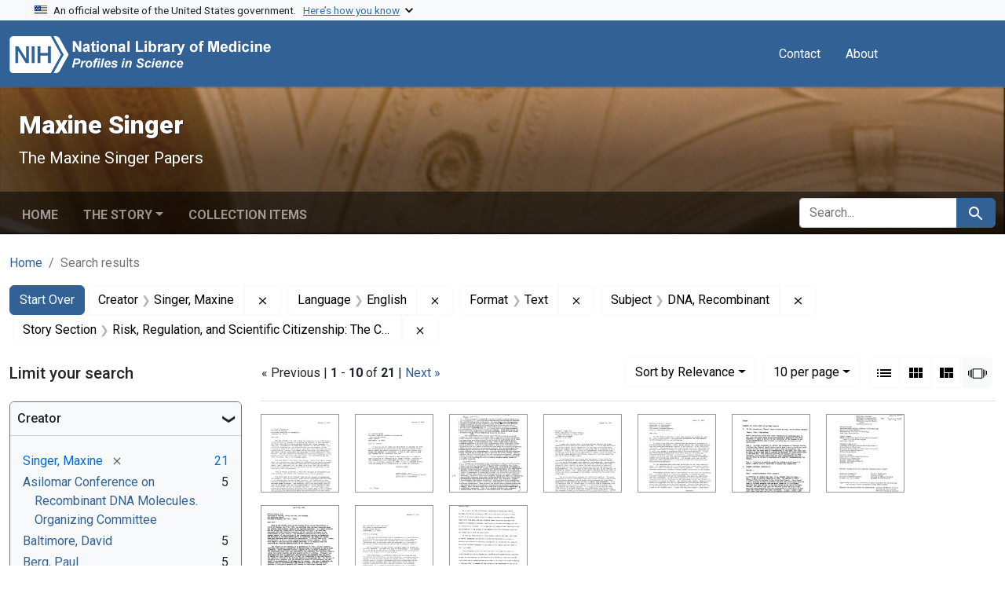

--- FILE ---
content_type: text/html; charset=utf-8
request_url: https://profiles.nlm.nih.gov/spotlight/dj/catalog?f%5Breadonly_creator_ssim%5D%5B%5D=Singer%2C+Maxine&f%5Breadonly_format_ssim%5D%5B%5D=Text&f%5Breadonly_language_ssim%5D%5B%5D=English&f%5Breadonly_story-section_ssim%5D%5B%5D=Risk%2C+Regulation%2C+and+Scientific+Citizenship%3A+The+Controversy+over+Recombinant+DNA+Research&f%5Breadonly_subject_ssim%5D%5B%5D=DNA%2C+Recombinant&per_page=10&search_field=all_fields&sort=relevance&view=slideshow
body_size: 91454
content:

<!DOCTYPE html>
<html class="no-js" lang="en">
  <head>
    <meta charset="utf-8">
    <meta http-equiv="Content-Type" content="text/html; charset=utf-8">
    <meta name="viewport" content="width=device-width, initial-scale=1, shrink-to-fit=no">
    
    <title>Creator: Singer, Maxine / Language: English / Format: Text / Subject: DNA, Recombinant / Story Section: Risk, Regulation, and Scientific Citizenship: The Controversy over Recombinant DNA Research - Maxine Singer - Profiles in Science Search Results</title>
    <link href="https://profiles.nlm.nih.gov/spotlight/dj/catalog/opensearch.xml" title="Creator: Singer, Maxine / Language: English / Format: Text / Subject: DNA, Recombinant / Story Section: Risk, Regulation, and Scientific Citizenship: The Controversy over Recombinant DNA Research - Maxine Singer - Profiles in Science Search Results" type="application/opensearchdescription+xml" rel="search"/>
    <link rel="icon" type="image/x-icon" href="/assets/favicon-b8c01de62c74f0e46699ba411684c7102e20d583c37508a74752f5a737bd2a5c.ico" />
      <link rel="stylesheet" href="/assets/application-e3a6d6facba95d3c66eccd66ad0e2258ef520c85c529034ddb865830732f8264.css" />
    <script src="/assets/application-251feed19a2c17514b579c84da06ae0cbd7b0e9b658a43f3bb85a75d378a463e.js"></script>
    <meta name="csrf-param" content="authenticity_token" />
<meta name="csrf-token" content="B65xWOTQTw03y9z8hR8_Mjx4OthkP765oWF0zg3dNIxY0gdtQOgGzfuW761oHQjEho_JjVZJgqZDXyyitN1A8Q" />
      <meta name="blacklight-search-storage" content="server">
  <meta name="totalResults" content="21" />
<meta name="startIndex" content="0" />
<meta name="itemsPerPage" content="10" />

  <link rel="alternate" type="application/rss+xml" title="RSS for results" href="/spotlight/dj/catalog.rss?f%5Breadonly_creator_ssim%5D%5B%5D=Singer%2C+Maxine&amp;f%5Breadonly_format_ssim%5D%5B%5D=Text&amp;f%5Breadonly_language_ssim%5D%5B%5D=English&amp;f%5Breadonly_story-section_ssim%5D%5B%5D=Risk%2C+Regulation%2C+and+Scientific+Citizenship%3A+The+Controversy+over+Recombinant+DNA+Research&amp;f%5Breadonly_subject_ssim%5D%5B%5D=DNA%2C+Recombinant&amp;per_page=10&amp;search_field=all_fields&amp;sort=relevance&amp;view=slideshow" />
  <link rel="alternate" type="application/atom+xml" title="Atom for results" href="/spotlight/dj/catalog.atom?f%5Breadonly_creator_ssim%5D%5B%5D=Singer%2C+Maxine&amp;f%5Breadonly_format_ssim%5D%5B%5D=Text&amp;f%5Breadonly_language_ssim%5D%5B%5D=English&amp;f%5Breadonly_story-section_ssim%5D%5B%5D=Risk%2C+Regulation%2C+and+Scientific+Citizenship%3A+The+Controversy+over+Recombinant+DNA+Research&amp;f%5Breadonly_subject_ssim%5D%5B%5D=DNA%2C+Recombinant&amp;per_page=10&amp;search_field=all_fields&amp;sort=relevance&amp;view=slideshow" />
  <link rel="alternate" type="application/json" title="JSON" href="/spotlight/dj/catalog.json?f%5Breadonly_creator_ssim%5D%5B%5D=Singer%2C+Maxine&amp;f%5Breadonly_format_ssim%5D%5B%5D=Text&amp;f%5Breadonly_language_ssim%5D%5B%5D=English&amp;f%5Breadonly_story-section_ssim%5D%5B%5D=Risk%2C+Regulation%2C+and+Scientific+Citizenship%3A+The+Controversy+over+Recombinant+DNA+Research&amp;f%5Breadonly_subject_ssim%5D%5B%5D=DNA%2C+Recombinant&amp;per_page=10&amp;search_field=all_fields&amp;sort=relevance&amp;view=slideshow" />

    
    <meta name="twitter:card" />
    
    <script>
//<![CDATA[
Spotlight.sirTrevorIcon = '/assets/spotlight/blocks/sir-trevor-icons-25cf56976d7d83fca7e0704a1f932a4eba86a1057fd45563d1d579f9b3c4f84b.svg'
//]]>
</script>
    
    
  <!-- Google Tag Manager -->
  <script>(function(w,d,s,l,i){w[l]=w[l]||[];w[l].push({'gtm.start': new Date().getTime(),event:'gtm.js'});var f=d.getElementsByTagName(s)[0], j=d.createElement(s),dl=l!='dataLayer'?'&l='+l:'';j.async=true;j.src='//www.googletagmanager.com/gtm.js?id='+i+dl;f.parentNode.insertBefore(j,f);})(window,document,'script','dataLayer','GTM-MT6MLL');</script>
  <!-- End Google Tag Manager -->
	
  </head>
  <body class="blacklight-catalog blacklight-catalog-index">
  <!-- Google Tag Manager -->
  <noscript><iframe src="//www.googletagmanager.com/ns.html?id=GTM-MT6MLL" height="0" width="0" style="display:none;visibility:hidden" title="googletagmanager"></iframe></noscript>
  <!-- End Google Tag Manager -->
    
    <div id="skip-link">
        <a class="btn btn-link bg-light sr-only sr-only-focusable visually-hidden-focusable" href="#search_field">Skip to search</a>
      <a class="btn btn-link bg-light sr-only sr-only-focusable visually-hidden-focusable" href="#main-container">Skip to main content</a>
        <a class="d-inline-flex py-2 px-3" href="#documents">Skip to first result</a>

    </div>

    <section class="govt-banner">
  <div class="container-fluid bg-secondary">
    <div class="container">
      <div class="accordion" id="uswdsbanner">
        <div class="accordion-item">
          <h2 class="accordion-header mb-0" id="headingOne">
            <button class="accordion-button shadow-none collapsed" type="button" data-bs-toggle="collapse" data-bs-target="#collapseOne" aria-expanded="true" aria-controls="collapseOne">
              <small> An official website of the United States government. &nbsp; <span class="bluelink">Here’s how you know</span></small>
            </button>
          </h2>
          <div id="collapseOne" class="accordion-collapse collapse" aria-labelledby="headingOne" data-bs-parent="#uswdsbanner">
            <div class="accordion-body">
              <div class="row">
                <div class="col-lg-6 col-md-12 col-12">
                  <p>
                    <img src="/images/icon-dot-gov.svg" class="img-fluid float-start pe-2 pb-4" alt="Govt building">
                    <strong>Official websites use .gov</strong>
                    <br> A <strong>.gov </strong>website belongs to an official government organization in the United States.
                  </p>
                </div>
                <div class="col-lg-6 col-md-12 col-12">
                  <p>
                    <img src="/images/icon-https.svg" class="img-fluid float-start pe-2 pb-4" alt="Secure accsess">
                    <strong>Secure .gov websites use HTTPS</strong>
                    <br> A <strong>lock ( <span class="icon-lock">
                        <svg xmlns="http://www.w3.org/2000/svg" width="14" height="16" viewBox="0 0 52 64" class="usa-banner__lock-image" role="img" aria-labelledby="banner-lock-title-default banner-lock-description-default" focusable="false">
                          <title id="banner-lock-title-default">Lock</title>
                          <desc id="banner-lock-description-default">A locked padlock</desc>
                          <path fill="#000000" fill-rule="evenodd" d="M26 0c10.493 0 19 8.507 19 19v9h3a4 4 0 0 1 4 4v28a4 4 0 0 1-4 4H4a4 4 0 0 1-4-4V32a4 4 0 0 1 4-4h3v-9C7 8.507 15.507 0 26 0zm0 8c-5.979 0-10.843 4.77-10.996 10.712L15 19v9h22v-9c0-6.075-4.925-11-11-11z" />
                        </svg>
                      </span> ) </strong> or <strong>https://</strong> means you’ve safely connected to the .gov website. Share sensitive information only on official, secure websites.
                  </p>
                </div>
              </div>
            </div>
          </div>
        </div>
      </div>
    </div>
  </div>
</section>
<nav class="navbar navbar-expand-md navbar-dark bg-primary topbar" role="navigation" aria-label="Utilities">
  <div class="container">
    <a class="navbar-brand" href="/">
      <img alt="NLM Profiles in Science logo" role="presentation" src="/assets/logo-1e2d70aea9c4abfa0c56be4597b0c7f604ffb862bd0510d8857ad1edcb70e818.png" />
</a>    <button class="navbar-toggler navbar-toggler-right" type="button" data-bs-toggle="collapse" data-bs-target="#user-util-collapse" aria-controls="user-util-collapse" aria-expanded="false" aria-label="Toggle navigation">
      <span class="navbar-toggler-icon"></span>
    </button>

    <div class="col-lg-5 col-md-7">
      
    </div>
  
    <div class="collapse navbar-collapse justify-content-md-end" id="user-util-collapse">
      
  <ul class="navbar-nav mr-auto me-auto">
      
    <li class="nav-item nav-link"><a class="nav-link" href="/contact">Contact</a>
</li>

    <li class="nav-item nav-link"> <a class="nav-link" href="/about">About</a></li>

  </ul>

<ul class="navbar-nav">
  
    <li class="nav-item">
      <!-- Intentionally left blank to hide sign in link -->
    </li>
</ul>

    </div>
  </div>
</nav>

    

<header class="masthead image-masthead ">
    <span class='background-container' style="background-image: url('https://iiif.nlm.nih.gov/iiif/2/nlm:nlmuid-101584644X247-img/791,2564,2957,295/1800,180/0/default.jpg')"></span>
    <span class='background-container-gradient'></span>

  

  <div class="container site-title-container">
    <div class="site-title-wrapper">
        <h1 class="site-title h2">
          Maxine Singer
        </h1>
          <small>The Maxine Singer Papers</small>
    </div>
  </div>

      <div id="exhibit-navbar" class="exhibit-navbar navbar navbar-light navbar-expand-md" role="navigation" aria-label="Exhibit navigation">
  <div class="container flex-column flex-md-row">

    <ul class="navbar-nav mr-auto me-auto">
      <li class="nav-item "><a class="nav-link" href="/spotlight/dj">Home</a></li>
            <li class="nav-item dropdown">
      <a href="#" class="nav-link dropdown-toggle" data-toggle="dropdown" data-bs-toggle="dropdown">The Story</a>
      <ul class="dropdown-menu">
          <li><a class="dropdown-item" href="/spotlight/dj/feature/biographical-overview">Biographical Overview</a></li>
          <li><a class="dropdown-item" href="/spotlight/dj/feature/nucleic">Nucleic Acids, the Genetic Code, and Transposable Genetic Elements: A Life in Research</a></li>
          <li><a class="dropdown-item" href="/spotlight/dj/feature/regulation">Risk, Regulation, and Scientific Citizenship: The Controversy over Recombinant DNA Research</a></li>
          <li><a class="dropdown-item" href="/spotlight/dj/feature/advocacy">The Science Administrator as Advocate</a></li>
          <li><a class="dropdown-item" href="/spotlight/dj/feature/additional-resources">Additional Resources</a></li>
          <li><a class="dropdown-item" href="/spotlight/dj/feature/glossary">Glossary</a></li>
      </ul>
    </li>

          <li class="nav-item "><a class="nav-link" href="/spotlight/dj/browse">Collection Items</a></li>

        
    </ul>
      <div class="navbar-right navbar-nav exhibit-search-form mt-3 mt-md-0">
        
        <search>
  <form class="search-query-form" action="https://profiles.nlm.nih.gov/spotlight/dj/catalog" accept-charset="UTF-8" method="get">
    <input type="hidden" name="per_page" value="10" autocomplete="off" />
<input type="hidden" name="sort" value="relevance" autocomplete="off" />
<input type="hidden" name="view" value="slideshow" autocomplete="off" />
<input type="hidden" name="exhibit_id" value="dj" autocomplete="off" />
<input type="hidden" name="f[readonly_creator_ssim][]" value="Singer, Maxine" autocomplete="off" />
<input type="hidden" name="f[readonly_language_ssim][]" value="English" autocomplete="off" />
<input type="hidden" name="f[readonly_format_ssim][]" value="Text" autocomplete="off" />
<input type="hidden" name="f[readonly_subject_ssim][]" value="DNA, Recombinant" autocomplete="off" />
<input type="hidden" name="f[readonly_story-section_ssim][]" value="Risk, Regulation, and Scientific Citizenship: The Controversy over Recombinant DNA Research" autocomplete="off" />
    <div class="input-group">
      

        <input value="all_fields" autocomplete="off" type="hidden" name="search_field" id="search_field" />

      <label class="sr-only visually-hidden" for="q">search for</label>
        <input placeholder="Search..." class="search-q q form-control rounded-left rounded-start" aria-label="search for" type="search" name="q" id="q" />

      
      <button class="btn btn-primary search-btn" type="submit" id="search"><span class="visually-hidden-sm me-sm-1 submit-search-text">Search</span><span class="blacklight-icons blacklight-icons-search"><svg xmlns="http://www.w3.org/2000/svg" fill="currentColor" aria-hidden="true" width="24" height="24" viewBox="0 0 24 24">
  <path fill="none" d="M0 0h24v24H0V0z"/><path d="M15.5 14h-.79l-.28-.27C15.41 12.59 16 11.11 16 9.5 16 5.91 13.09 3 9.5 3S3 5.91 3 9.5 5.91 16 9.5 16c1.61 0 3.09-.59 4.23-1.57l.27.28v.79l5 4.99L20.49 19l-4.99-5zm-6 0C7.01 14 5 11.99 5 9.5S7.01 5 9.5 5 14 7.01 14 9.5 11.99 14 9.5 14z"/>
</svg>
</span></button>
    </div>
</form>
</search>

      </div>
  </div>
</div>



</header>

<div class="container breadcrumbs-container" role="navigation" aria-label="Breadcrumb">
  <div class="row">
    <div class="col-md-12">
      <nav>
        <ul class="breadcrumb list-unstyled d-flex">
          <li class="breadcrumb-item ">
              <a href="/spotlight/dj">Home</a>
          </li>
          <li class="breadcrumb-item active">
              Search results
          </li>
        </ul>
      </nav>
    </div>
  </div>
</div>


    

    <main id="main-container" class="container" role="main" aria-label="Main content">
        <!-- If there is only one search result, redirect to the resource page -->

<h1 class="sr-only visually-hidden top-content-title">Search</h1>

  <div id="appliedParams" class="clearfix constraints-container">
    <h2 class="sr-only visually-hidden">Search Constraints</h2>

  <a class="catalog_startOverLink btn btn-primary" href="/spotlight/dj/catalog?view=slideshow">Start Over</a>

    <span class="constraints-label sr-only visually-hidden">You searched for:</span>
    

    <span class="btn-group applied-filter constraint filter filter-readonly_creator_ssim">
  <span class="constraint-value btn btn-outline-secondary">
      <span class="filter-name">Creator</span>
      <span class="filter-value" title="Singer, Maxine">Singer, Maxine</span>
  </span>
    <a class="btn btn-outline-secondary remove" href="https://profiles.nlm.nih.gov/spotlight/dj/catalog?f%5Breadonly_format_ssim%5D%5B%5D=Text&amp;f%5Breadonly_language_ssim%5D%5B%5D=English&amp;f%5Breadonly_story-section_ssim%5D%5B%5D=Risk%2C+Regulation%2C+and+Scientific+Citizenship%3A+The+Controversy+over+Recombinant+DNA+Research&amp;f%5Breadonly_subject_ssim%5D%5B%5D=DNA%2C+Recombinant&amp;per_page=10&amp;search_field=all_fields&amp;sort=relevance&amp;view=slideshow">
      <span class="blacklight-icons blacklight-icons-remove"><svg xmlns="http://www.w3.org/2000/svg" width="16" height="16" fill="currentColor" class="bi bi-x fs-4" viewBox="0 0 16 16">
  <path d="M4.646 4.646a.5.5 0 0 1 .708 0L8 7.293l2.646-2.647a.5.5 0 0 1 .708.708L8.707 8l2.647 2.646a.5.5 0 0 1-.708.708L8 8.707l-2.646 2.647a.5.5 0 0 1-.708-.708L7.293 8 4.646 5.354a.5.5 0 0 1 0-.708"/>
</svg>
</span>
      <span class="sr-only visually-hidden">Remove constraint Creator: Singer, Maxine</span>
</a></span>

<span class="btn-group applied-filter constraint filter filter-readonly_language_ssim">
  <span class="constraint-value btn btn-outline-secondary">
      <span class="filter-name">Language</span>
      <span class="filter-value" title="English">English</span>
  </span>
    <a class="btn btn-outline-secondary remove" href="https://profiles.nlm.nih.gov/spotlight/dj/catalog?f%5Breadonly_creator_ssim%5D%5B%5D=Singer%2C+Maxine&amp;f%5Breadonly_format_ssim%5D%5B%5D=Text&amp;f%5Breadonly_story-section_ssim%5D%5B%5D=Risk%2C+Regulation%2C+and+Scientific+Citizenship%3A+The+Controversy+over+Recombinant+DNA+Research&amp;f%5Breadonly_subject_ssim%5D%5B%5D=DNA%2C+Recombinant&amp;per_page=10&amp;search_field=all_fields&amp;sort=relevance&amp;view=slideshow">
      <span class="blacklight-icons blacklight-icons-remove"><svg xmlns="http://www.w3.org/2000/svg" width="16" height="16" fill="currentColor" class="bi bi-x fs-4" viewBox="0 0 16 16">
  <path d="M4.646 4.646a.5.5 0 0 1 .708 0L8 7.293l2.646-2.647a.5.5 0 0 1 .708.708L8.707 8l2.647 2.646a.5.5 0 0 1-.708.708L8 8.707l-2.646 2.647a.5.5 0 0 1-.708-.708L7.293 8 4.646 5.354a.5.5 0 0 1 0-.708"/>
</svg>
</span>
      <span class="sr-only visually-hidden">Remove constraint Language: English</span>
</a></span>

<span class="btn-group applied-filter constraint filter filter-readonly_format_ssim">
  <span class="constraint-value btn btn-outline-secondary">
      <span class="filter-name">Format</span>
      <span class="filter-value" title="Text">Text</span>
  </span>
    <a class="btn btn-outline-secondary remove" href="https://profiles.nlm.nih.gov/spotlight/dj/catalog?f%5Breadonly_creator_ssim%5D%5B%5D=Singer%2C+Maxine&amp;f%5Breadonly_language_ssim%5D%5B%5D=English&amp;f%5Breadonly_story-section_ssim%5D%5B%5D=Risk%2C+Regulation%2C+and+Scientific+Citizenship%3A+The+Controversy+over+Recombinant+DNA+Research&amp;f%5Breadonly_subject_ssim%5D%5B%5D=DNA%2C+Recombinant&amp;per_page=10&amp;search_field=all_fields&amp;sort=relevance&amp;view=slideshow">
      <span class="blacklight-icons blacklight-icons-remove"><svg xmlns="http://www.w3.org/2000/svg" width="16" height="16" fill="currentColor" class="bi bi-x fs-4" viewBox="0 0 16 16">
  <path d="M4.646 4.646a.5.5 0 0 1 .708 0L8 7.293l2.646-2.647a.5.5 0 0 1 .708.708L8.707 8l2.647 2.646a.5.5 0 0 1-.708.708L8 8.707l-2.646 2.647a.5.5 0 0 1-.708-.708L7.293 8 4.646 5.354a.5.5 0 0 1 0-.708"/>
</svg>
</span>
      <span class="sr-only visually-hidden">Remove constraint Format: Text</span>
</a></span>

<span class="btn-group applied-filter constraint filter filter-readonly_subject_ssim">
  <span class="constraint-value btn btn-outline-secondary">
      <span class="filter-name">Subject</span>
      <span class="filter-value" title="DNA, Recombinant">DNA, Recombinant</span>
  </span>
    <a class="btn btn-outline-secondary remove" href="https://profiles.nlm.nih.gov/spotlight/dj/catalog?f%5Breadonly_creator_ssim%5D%5B%5D=Singer%2C+Maxine&amp;f%5Breadonly_format_ssim%5D%5B%5D=Text&amp;f%5Breadonly_language_ssim%5D%5B%5D=English&amp;f%5Breadonly_story-section_ssim%5D%5B%5D=Risk%2C+Regulation%2C+and+Scientific+Citizenship%3A+The+Controversy+over+Recombinant+DNA+Research&amp;per_page=10&amp;search_field=all_fields&amp;sort=relevance&amp;view=slideshow">
      <span class="blacklight-icons blacklight-icons-remove"><svg xmlns="http://www.w3.org/2000/svg" width="16" height="16" fill="currentColor" class="bi bi-x fs-4" viewBox="0 0 16 16">
  <path d="M4.646 4.646a.5.5 0 0 1 .708 0L8 7.293l2.646-2.647a.5.5 0 0 1 .708.708L8.707 8l2.647 2.646a.5.5 0 0 1-.708.708L8 8.707l-2.646 2.647a.5.5 0 0 1-.708-.708L7.293 8 4.646 5.354a.5.5 0 0 1 0-.708"/>
</svg>
</span>
      <span class="sr-only visually-hidden">Remove constraint Subject: DNA, Recombinant</span>
</a></span>

<span class="btn-group applied-filter constraint filter filter-readonly_story-section_ssim">
  <span class="constraint-value btn btn-outline-secondary">
      <span class="filter-name">Story Section</span>
      <span class="filter-value" title="Risk, Regulation, and Scientific Citizenship: The Controversy over Recombinant DNA Research">Risk, Regulation, and Scientific Citizenship: The Controversy over Recombinant DNA Research</span>
  </span>
    <a class="btn btn-outline-secondary remove" href="https://profiles.nlm.nih.gov/spotlight/dj/catalog?f%5Breadonly_creator_ssim%5D%5B%5D=Singer%2C+Maxine&amp;f%5Breadonly_format_ssim%5D%5B%5D=Text&amp;f%5Breadonly_language_ssim%5D%5B%5D=English&amp;f%5Breadonly_subject_ssim%5D%5B%5D=DNA%2C+Recombinant&amp;per_page=10&amp;search_field=all_fields&amp;sort=relevance&amp;view=slideshow">
      <span class="blacklight-icons blacklight-icons-remove"><svg xmlns="http://www.w3.org/2000/svg" width="16" height="16" fill="currentColor" class="bi bi-x fs-4" viewBox="0 0 16 16">
  <path d="M4.646 4.646a.5.5 0 0 1 .708 0L8 7.293l2.646-2.647a.5.5 0 0 1 .708.708L8.707 8l2.647 2.646a.5.5 0 0 1-.708.708L8 8.707l-2.646 2.647a.5.5 0 0 1-.708-.708L7.293 8 4.646 5.354a.5.5 0 0 1 0-.708"/>
</svg>
</span>
      <span class="sr-only visually-hidden">Remove constraint Story Section: Risk, Regulation, and Scientific Citizenship: The Controversy over Recombinant DNA Research</span>
</a></span>



</div>



      <div class="row">
  <div class="col-md-12">
    <div id="main-flashes" class="">
      <div class="flash_messages">
    
    
    
    
</div>

    </div>
  </div>
</div>


      <div class="row">
        
    <section id="content" class="col-lg-9 order-last" aria-label="Search Results">
      
  





<div id="sortAndPerPage" class="sort-pagination d-md-flex justify-content-between" role="navigation" aria-label="Results navigation">
  <nav class="paginate-section">
        <div class="page-links">
      &laquo; Previous | 
      <span class="page-entries">
        <strong>1</strong> - <strong>10</strong> of <strong>21</strong>
      </span> | 
      <a rel="next" href="/spotlight/dj/catalog?f%5Breadonly_creator_ssim%5D%5B%5D=Singer%2C+Maxine&amp;f%5Breadonly_format_ssim%5D%5B%5D=Text&amp;f%5Breadonly_language_ssim%5D%5B%5D=English&amp;f%5Breadonly_story-section_ssim%5D%5B%5D=Risk%2C+Regulation%2C+and+Scientific+Citizenship%3A+The+Controversy+over+Recombinant+DNA+Research&amp;f%5Breadonly_subject_ssim%5D%5B%5D=DNA%2C+Recombinant&amp;page=2&amp;per_page=10&amp;search_field=all_fields&amp;sort=relevance&amp;view=slideshow">Next &raquo;</a>

    </div>

</nav>

  <div class="search-widgets">
        <div id="sort-dropdown" class="btn-group sort-dropdown">
  <button name="button" type="submit" class="btn btn-outline-secondary dropdown-toggle" aria-expanded="false" data-toggle="dropdown" data-bs-toggle="dropdown">Sort<span class="d-none d-sm-inline"> by Relevance</span><span class="caret"></span></button>

  <div class="dropdown-menu">
      <a class="dropdown-item active" aria-current="page" href="/spotlight/dj/catalog?f%5Breadonly_creator_ssim%5D%5B%5D=Singer%2C+Maxine&amp;f%5Breadonly_format_ssim%5D%5B%5D=Text&amp;f%5Breadonly_language_ssim%5D%5B%5D=English&amp;f%5Breadonly_story-section_ssim%5D%5B%5D=Risk%2C+Regulation%2C+and+Scientific+Citizenship%3A+The+Controversy+over+Recombinant+DNA+Research&amp;f%5Breadonly_subject_ssim%5D%5B%5D=DNA%2C+Recombinant&amp;per_page=10&amp;search_field=all_fields&amp;sort=relevance&amp;view=slideshow">Relevance</a>
      <a class="dropdown-item " href="/spotlight/dj/catalog?f%5Breadonly_creator_ssim%5D%5B%5D=Singer%2C+Maxine&amp;f%5Breadonly_format_ssim%5D%5B%5D=Text&amp;f%5Breadonly_language_ssim%5D%5B%5D=English&amp;f%5Breadonly_story-section_ssim%5D%5B%5D=Risk%2C+Regulation%2C+and+Scientific+Citizenship%3A+The+Controversy+over+Recombinant+DNA+Research&amp;f%5Breadonly_subject_ssim%5D%5B%5D=DNA%2C+Recombinant&amp;per_page=10&amp;search_field=all_fields&amp;sort=readonly_title_ssim+asc&amp;view=slideshow">Title (A-Z)</a>
      <a class="dropdown-item " href="/spotlight/dj/catalog?f%5Breadonly_creator_ssim%5D%5B%5D=Singer%2C+Maxine&amp;f%5Breadonly_format_ssim%5D%5B%5D=Text&amp;f%5Breadonly_language_ssim%5D%5B%5D=English&amp;f%5Breadonly_story-section_ssim%5D%5B%5D=Risk%2C+Regulation%2C+and+Scientific+Citizenship%3A+The+Controversy+over+Recombinant+DNA+Research&amp;f%5Breadonly_subject_ssim%5D%5B%5D=DNA%2C+Recombinant&amp;per_page=10&amp;search_field=all_fields&amp;sort=readonly_title_ssim+desc&amp;view=slideshow">Title (Z-A)</a>
      <a class="dropdown-item " href="/spotlight/dj/catalog?f%5Breadonly_creator_ssim%5D%5B%5D=Singer%2C+Maxine&amp;f%5Breadonly_format_ssim%5D%5B%5D=Text&amp;f%5Breadonly_language_ssim%5D%5B%5D=English&amp;f%5Breadonly_story-section_ssim%5D%5B%5D=Risk%2C+Regulation%2C+and+Scientific+Citizenship%3A+The+Controversy+over+Recombinant+DNA+Research&amp;f%5Breadonly_subject_ssim%5D%5B%5D=DNA%2C+Recombinant&amp;per_page=10&amp;search_field=all_fields&amp;sort=readonly_date-yyyymmdd_ssim+asc&amp;view=slideshow">Date (oldest to newest)</a>
      <a class="dropdown-item " href="/spotlight/dj/catalog?f%5Breadonly_creator_ssim%5D%5B%5D=Singer%2C+Maxine&amp;f%5Breadonly_format_ssim%5D%5B%5D=Text&amp;f%5Breadonly_language_ssim%5D%5B%5D=English&amp;f%5Breadonly_story-section_ssim%5D%5B%5D=Risk%2C+Regulation%2C+and+Scientific+Citizenship%3A+The+Controversy+over+Recombinant+DNA+Research&amp;f%5Breadonly_subject_ssim%5D%5B%5D=DNA%2C+Recombinant&amp;per_page=10&amp;search_field=all_fields&amp;sort=readonly_date-yyyymmdd_ssim+desc&amp;view=slideshow">Date (newest to oldest)</a>
  </div>
</div>



      <span class="sr-only visually-hidden">Number of results to display per page</span>
<div id="per_page-dropdown" class="btn-group per_page-dropdown">
  <button name="button" type="submit" class="btn btn-outline-secondary dropdown-toggle" aria-expanded="false" data-toggle="dropdown" data-bs-toggle="dropdown">10<span class="sr-only visually-hidden"> per page</span><span class="d-none d-sm-inline"> per page</span><span class="caret"></span></button>

  <div class="dropdown-menu">
      <a class="dropdown-item active" aria-current="page" href="/spotlight/dj/catalog?f%5Breadonly_creator_ssim%5D%5B%5D=Singer%2C+Maxine&amp;f%5Breadonly_format_ssim%5D%5B%5D=Text&amp;f%5Breadonly_language_ssim%5D%5B%5D=English&amp;f%5Breadonly_story-section_ssim%5D%5B%5D=Risk%2C+Regulation%2C+and+Scientific+Citizenship%3A+The+Controversy+over+Recombinant+DNA+Research&amp;f%5Breadonly_subject_ssim%5D%5B%5D=DNA%2C+Recombinant&amp;per_page=10&amp;search_field=all_fields&amp;sort=relevance&amp;view=slideshow">10<span class="sr-only visually-hidden"> per page</span></a>
      <a class="dropdown-item " href="/spotlight/dj/catalog?f%5Breadonly_creator_ssim%5D%5B%5D=Singer%2C+Maxine&amp;f%5Breadonly_format_ssim%5D%5B%5D=Text&amp;f%5Breadonly_language_ssim%5D%5B%5D=English&amp;f%5Breadonly_story-section_ssim%5D%5B%5D=Risk%2C+Regulation%2C+and+Scientific+Citizenship%3A+The+Controversy+over+Recombinant+DNA+Research&amp;f%5Breadonly_subject_ssim%5D%5B%5D=DNA%2C+Recombinant&amp;per_page=20&amp;search_field=all_fields&amp;sort=relevance&amp;view=slideshow">20<span class="sr-only visually-hidden"> per page</span></a>
      <a class="dropdown-item " href="/spotlight/dj/catalog?f%5Breadonly_creator_ssim%5D%5B%5D=Singer%2C+Maxine&amp;f%5Breadonly_format_ssim%5D%5B%5D=Text&amp;f%5Breadonly_language_ssim%5D%5B%5D=English&amp;f%5Breadonly_story-section_ssim%5D%5B%5D=Risk%2C+Regulation%2C+and+Scientific+Citizenship%3A+The+Controversy+over+Recombinant+DNA+Research&amp;f%5Breadonly_subject_ssim%5D%5B%5D=DNA%2C+Recombinant&amp;per_page=50&amp;search_field=all_fields&amp;sort=relevance&amp;view=slideshow">50<span class="sr-only visually-hidden"> per page</span></a>
      <a class="dropdown-item " href="/spotlight/dj/catalog?f%5Breadonly_creator_ssim%5D%5B%5D=Singer%2C+Maxine&amp;f%5Breadonly_format_ssim%5D%5B%5D=Text&amp;f%5Breadonly_language_ssim%5D%5B%5D=English&amp;f%5Breadonly_story-section_ssim%5D%5B%5D=Risk%2C+Regulation%2C+and+Scientific+Citizenship%3A+The+Controversy+over+Recombinant+DNA+Research&amp;f%5Breadonly_subject_ssim%5D%5B%5D=DNA%2C+Recombinant&amp;per_page=100&amp;search_field=all_fields&amp;sort=relevance&amp;view=slideshow">100<span class="sr-only visually-hidden"> per page</span></a>
  </div>
</div>



      <div class="view-type">
  <span class="sr-only visually-hidden">View results as: </span>
  <div class="view-type-group btn-group">
      <a title="List" class="btn btn-outline-secondary btn-icon view-type-list " href="/spotlight/dj/catalog?f%5Breadonly_creator_ssim%5D%5B%5D=Singer%2C+Maxine&amp;f%5Breadonly_format_ssim%5D%5B%5D=Text&amp;f%5Breadonly_language_ssim%5D%5B%5D=English&amp;f%5Breadonly_story-section_ssim%5D%5B%5D=Risk%2C+Regulation%2C+and+Scientific+Citizenship%3A+The+Controversy+over+Recombinant+DNA+Research&amp;f%5Breadonly_subject_ssim%5D%5B%5D=DNA%2C+Recombinant&amp;per_page=10&amp;search_field=all_fields&amp;sort=relevance&amp;view=list">
  <span class="blacklight-icons blacklight-icons-list"><svg xmlns="http://www.w3.org/2000/svg" fill="currentColor" aria-hidden="true" width="24" height="24" viewBox="0 0 24 24">
  <path d="M3 13h2v-2H3v2zm0 4h2v-2H3v2zm0-8h2V7H3v2zm4 4h14v-2H7v2zm0 4h14v-2H7v2zM7 7v2h14V7H7z"/><path d="M0 0h24v24H0z" fill="none"/>
</svg>
</span>
  <span class="caption">List</span>
</a>
      <a title="Gallery" class="btn btn-outline-secondary btn-icon view-type-gallery " href="/spotlight/dj/catalog?f%5Breadonly_creator_ssim%5D%5B%5D=Singer%2C+Maxine&amp;f%5Breadonly_format_ssim%5D%5B%5D=Text&amp;f%5Breadonly_language_ssim%5D%5B%5D=English&amp;f%5Breadonly_story-section_ssim%5D%5B%5D=Risk%2C+Regulation%2C+and+Scientific+Citizenship%3A+The+Controversy+over+Recombinant+DNA+Research&amp;f%5Breadonly_subject_ssim%5D%5B%5D=DNA%2C+Recombinant&amp;per_page=10&amp;search_field=all_fields&amp;sort=relevance&amp;view=gallery">
  <span class="blacklight-icons blacklight-icons-gallery"><svg xmlns="http://www.w3.org/2000/svg" fill="currentColor" width="24" height="24" viewBox="0 0 24 24">
  <path fill="none" d="M0 0h24v24H0V0z"/><path d="M4 11h5V5H4v6zm0 7h5v-6H4v6zm6 0h5v-6h-5v6zm6 0h5v-6h-5v6zm-6-7h5V5h-5v6zm6-6v6h5V5h-5z"/>
</svg>
</span>
  <span class="caption">Gallery</span>
</a>
      <a title="Masonry" class="btn btn-outline-secondary btn-icon view-type-masonry " href="/spotlight/dj/catalog?f%5Breadonly_creator_ssim%5D%5B%5D=Singer%2C+Maxine&amp;f%5Breadonly_format_ssim%5D%5B%5D=Text&amp;f%5Breadonly_language_ssim%5D%5B%5D=English&amp;f%5Breadonly_story-section_ssim%5D%5B%5D=Risk%2C+Regulation%2C+and+Scientific+Citizenship%3A+The+Controversy+over+Recombinant+DNA+Research&amp;f%5Breadonly_subject_ssim%5D%5B%5D=DNA%2C+Recombinant&amp;per_page=10&amp;search_field=all_fields&amp;sort=relevance&amp;view=masonry">
  <span class="blacklight-icons blacklight-icons-masonry"><svg xmlns="http://www.w3.org/2000/svg" fill="currentColor" width="24" height="24" viewBox="0 0 24 24">
  <path fill="none" d="M0 0h24v24H0V0z"/><path d="M10 18h5v-6h-5v6zm-6 0h5V5H4v13zm12 0h5v-6h-5v6zM10 5v6h11V5H10z"/>
</svg>
</span>
  <span class="caption">Masonry</span>
</a>
      <a title="Slideshow" aria-current="true" class="btn btn-outline-secondary btn-icon view-type-slideshow active" href="/spotlight/dj/catalog?f%5Breadonly_creator_ssim%5D%5B%5D=Singer%2C+Maxine&amp;f%5Breadonly_format_ssim%5D%5B%5D=Text&amp;f%5Breadonly_language_ssim%5D%5B%5D=English&amp;f%5Breadonly_story-section_ssim%5D%5B%5D=Risk%2C+Regulation%2C+and+Scientific+Citizenship%3A+The+Controversy+over+Recombinant+DNA+Research&amp;f%5Breadonly_subject_ssim%5D%5B%5D=DNA%2C+Recombinant&amp;per_page=10&amp;search_field=all_fields&amp;sort=relevance&amp;view=slideshow">
  <span class="blacklight-icons blacklight-icons-slideshow"><svg xmlns="http://www.w3.org/2000/svg" fill="currentColor" width="24" height="24" viewBox="0 0 25 24">
  <path d="m1 9v6h-1v-6zm6-3h12v13h-13v-13zm11 1h-11v11h11zm-13 0v11h-1v-11zm-2 1v9h-1v-9zm18-1v11h-1v-11zm2 1v8h-1v-8zm2 1v5h-1v-5z"/>
</svg>
</span>
  <span class="caption">Slideshow</span>
</a>
  </div>
</div>


</div>
</div>


<h2 class="sr-only visually-hidden">Search Results</h2>

  
<div id="documents" class="documents-slideshow">
  <div class="grid">
    <div data-document-id="nlm-nlmuid-101584644x121-doc" data-document-counter="1" itemscope="itemscope" itemtype="http://schema.org/Thing" class="slideshow-preview-thumbnail   document document-position-1">
  
        <a data-context-method="post" data-turbo-prefetch="false" data-slide-to="0" data-bs-slide-to="0" data-toggle="modal" data-bs-toggle="modal" data-target="#slideshow-modal" data-bs-target="#slideshow-modal" class="thumbnail" href="/spotlight/dj/catalog/nlm:nlmuid-101584644X121-doc"><img alt="nlm:nlmuid-101584644X121-doc" src="https://collections.nlm.nih.gov/preview/nlm:nlmuid-101584644X121-doc" /></a>

  
</div><div data-document-id="nlm-nlmuid-101584644x120-doc" data-document-counter="2" itemscope="itemscope" itemtype="http://schema.org/Thing" class="slideshow-preview-thumbnail   document document-position-2">
  
        <a data-context-method="post" data-turbo-prefetch="false" data-slide-to="1" data-bs-slide-to="1" data-toggle="modal" data-bs-toggle="modal" data-target="#slideshow-modal" data-bs-target="#slideshow-modal" class="thumbnail" href="/spotlight/dj/catalog/nlm:nlmuid-101584644X120-doc"><img alt="nlm:nlmuid-101584644X120-doc" src="https://collections.nlm.nih.gov/preview/nlm:nlmuid-101584644X120-doc" /></a>

  
</div><div data-document-id="nlm-nlmuid-101584644x100-doc" data-document-counter="3" itemscope="itemscope" itemtype="http://schema.org/Thing" class="slideshow-preview-thumbnail   document document-position-3">
  
        <a data-context-method="post" data-turbo-prefetch="false" data-slide-to="2" data-bs-slide-to="2" data-toggle="modal" data-bs-toggle="modal" data-target="#slideshow-modal" data-bs-target="#slideshow-modal" class="thumbnail" href="/spotlight/dj/catalog/nlm:nlmuid-101584644X100-doc"><img alt="nlm:nlmuid-101584644X100-doc" src="https://collections.nlm.nih.gov/preview/nlm:nlmuid-101584644X100-doc" /></a>

  
</div><div data-document-id="nlm-nlmuid-101584644x113-doc" data-document-counter="4" itemscope="itemscope" itemtype="http://schema.org/Thing" class="slideshow-preview-thumbnail   document document-position-4">
  
        <a data-context-method="post" data-turbo-prefetch="false" data-slide-to="3" data-bs-slide-to="3" data-toggle="modal" data-bs-toggle="modal" data-target="#slideshow-modal" data-bs-target="#slideshow-modal" class="thumbnail" href="/spotlight/dj/catalog/nlm:nlmuid-101584644X113-doc"><img alt="nlm:nlmuid-101584644X113-doc" src="https://collections.nlm.nih.gov/preview/nlm:nlmuid-101584644X113-doc" /></a>

  
</div><div data-document-id="nlm-nlmuid-101584644x127-doc" data-document-counter="5" itemscope="itemscope" itemtype="http://schema.org/Thing" class="slideshow-preview-thumbnail   document document-position-5">
  
        <a data-context-method="post" data-turbo-prefetch="false" data-slide-to="4" data-bs-slide-to="4" data-toggle="modal" data-bs-toggle="modal" data-target="#slideshow-modal" data-bs-target="#slideshow-modal" class="thumbnail" href="/spotlight/dj/catalog/nlm:nlmuid-101584644X127-doc"><img alt="nlm:nlmuid-101584644X127-doc" src="https://collections.nlm.nih.gov/preview/nlm:nlmuid-101584644X127-doc" /></a>

  
</div><div data-document-id="nlm-nlmuid-101584644x106-doc" data-document-counter="6" itemscope="itemscope" itemtype="http://schema.org/Thing" class="slideshow-preview-thumbnail   document document-position-6">
  
        <a data-context-method="post" data-turbo-prefetch="false" data-slide-to="5" data-bs-slide-to="5" data-toggle="modal" data-bs-toggle="modal" data-target="#slideshow-modal" data-bs-target="#slideshow-modal" class="thumbnail" href="/spotlight/dj/catalog/nlm:nlmuid-101584644X106-doc"><img alt="nlm:nlmuid-101584644X106-doc" src="https://collections.nlm.nih.gov/preview/nlm:nlmuid-101584644X106-doc" /></a>

  
</div><div data-document-id="nlm-nlmuid-101584644x103-doc" data-document-counter="7" itemscope="itemscope" itemtype="http://schema.org/Thing" class="slideshow-preview-thumbnail   document document-position-7">
  
        <a data-context-method="post" data-turbo-prefetch="false" data-slide-to="6" data-bs-slide-to="6" data-toggle="modal" data-bs-toggle="modal" data-target="#slideshow-modal" data-bs-target="#slideshow-modal" class="thumbnail" href="/spotlight/dj/catalog/nlm:nlmuid-101584644X103-doc"><img alt="nlm:nlmuid-101584644X103-doc" src="https://collections.nlm.nih.gov/preview/nlm:nlmuid-101584644X103-doc" /></a>

  
</div><div data-document-id="nlm-nlmuid-101584644x107-doc" data-document-counter="8" itemscope="itemscope" itemtype="http://schema.org/Thing" class="slideshow-preview-thumbnail   document document-position-8">
  
        <a data-context-method="post" data-turbo-prefetch="false" data-slide-to="7" data-bs-slide-to="7" data-toggle="modal" data-bs-toggle="modal" data-target="#slideshow-modal" data-bs-target="#slideshow-modal" class="thumbnail" href="/spotlight/dj/catalog/nlm:nlmuid-101584644X107-doc"><img alt="nlm:nlmuid-101584644X107-doc" src="https://collections.nlm.nih.gov/preview/nlm:nlmuid-101584644X107-doc" /></a>

  
</div><div data-document-id="nlm-nlmuid-101584644x123-doc" data-document-counter="9" itemscope="itemscope" itemtype="http://schema.org/Thing" class="slideshow-preview-thumbnail   document document-position-9">
  
        <a data-context-method="post" data-turbo-prefetch="false" data-slide-to="8" data-bs-slide-to="8" data-toggle="modal" data-bs-toggle="modal" data-target="#slideshow-modal" data-bs-target="#slideshow-modal" class="thumbnail" href="/spotlight/dj/catalog/nlm:nlmuid-101584644X123-doc"><img alt="nlm:nlmuid-101584644X123-doc" src="https://collections.nlm.nih.gov/preview/nlm:nlmuid-101584644X123-doc" /></a>

  
</div><div data-document-id="nlm-nlmuid-101584644x125-doc" data-document-counter="10" itemscope="itemscope" itemtype="http://schema.org/Thing" class="slideshow-preview-thumbnail   document document-position-10">
  
        <a data-context-method="post" data-turbo-prefetch="false" data-slide-to="9" data-bs-slide-to="9" data-toggle="modal" data-bs-toggle="modal" data-target="#slideshow-modal" data-bs-target="#slideshow-modal" class="thumbnail" href="/spotlight/dj/catalog/nlm:nlmuid-101584644X125-doc"><img alt="nlm:nlmuid-101584644X125-doc" src="https://collections.nlm.nih.gov/preview/nlm:nlmuid-101584644X125-doc" /></a>

  
</div>
  </div>

    <!-- Modal -->
  <div class="slideshow-modal modal fade" id="slideshow-modal" tabindex="-1" role="dialog" aria-labelledby="slideshow-modal-label" aria-hidden="true">
    <div class="modal-dialog modal-xl">
      <div class="modal-content">
        <div class="modal-header">
          <button type="button" class="blacklight-modal-close btn-close close btn-close-white" data-dismiss="modal" data-bs-dismiss="modal" aria-label="Close">
            <span aria-hidden="true" class="visually-hidden">&times;</span>
          </button>
        </div>
        <div class="modal-body">
          
    <div id="slideshow" class="slideshow-presenter">
      <!-- Wrapper for slides -->
      <div class="slideshow-inner">
        <div class="item active">
  <div class="frame">
      <a data-context-href="/catalog/nlm:nlmuid-101584644X121-doc/track?document_id=nlm%3Anlmuid-101584644X121-doc&amp;per_page=10&amp;search_id=1013607621" data-context-method="post" data-turbo-prefetch="false" href="/spotlight/dj/catalog/nlm:nlmuid-101584644X121-doc"><img alt="nlm:nlmuid-101584644X121-doc" src="https://collections.nlm.nih.gov/preview/nlm:nlmuid-101584644X121-doc" /></a>
      <div class="caption">
        <a data-context-href="/catalog/nlm:nlmuid-101584644X121-doc/track?counter=1&amp;document_id=nlm%3Anlmuid-101584644X121-doc&amp;per_page=10&amp;search_id=1013607621" data-context-method="post" data-turbo-prefetch="false" href="/spotlight/dj/catalog/nlm:nlmuid-101584644X121-doc">Letter from Maxine Singer to Robert L. Sinsheimer</a>
      </div>

      <span class="counter">
        1 of 21
      </span>
  </div>
</div>
<div class="item">
  <div class="frame">
      <a data-context-href="/catalog/nlm:nlmuid-101584644X120-doc/track?document_id=nlm%3Anlmuid-101584644X120-doc&amp;per_page=10&amp;search_id=1013607621" data-context-method="post" data-turbo-prefetch="false" href="/spotlight/dj/catalog/nlm:nlmuid-101584644X120-doc"><img alt="nlm:nlmuid-101584644X120-doc" src="https://collections.nlm.nih.gov/preview/nlm:nlmuid-101584644X120-doc" /></a>
      <div class="caption">
        <a data-context-href="/catalog/nlm:nlmuid-101584644X120-doc/track?counter=2&amp;document_id=nlm%3Anlmuid-101584644X120-doc&amp;per_page=10&amp;search_id=1013607621" data-context-method="post" data-turbo-prefetch="false" href="/spotlight/dj/catalog/nlm:nlmuid-101584644X120-doc">Letter from Maxine Singer to Charles Warren</a>
      </div>

      <span class="counter">
        2 of 21
      </span>
  </div>
</div>
<div class="item">
  <div class="frame">
      <a data-context-href="/catalog/nlm:nlmuid-101584644X100-doc/track?document_id=nlm%3Anlmuid-101584644X100-doc&amp;per_page=10&amp;search_id=1013607621" data-context-method="post" data-turbo-prefetch="false" href="/spotlight/dj/catalog/nlm:nlmuid-101584644X100-doc"><img alt="nlm:nlmuid-101584644X100-doc" src="https://collections.nlm.nih.gov/preview/nlm:nlmuid-101584644X100-doc" /></a>
      <div class="caption">
        <a data-context-href="/catalog/nlm:nlmuid-101584644X100-doc/track?counter=3&amp;document_id=nlm%3Anlmuid-101584644X100-doc&amp;per_page=10&amp;search_id=1013607621" data-context-method="post" data-turbo-prefetch="false" href="/spotlight/dj/catalog/nlm:nlmuid-101584644X100-doc">Appendix H: Provisional Statement of the Conference Proceedings</a>
      </div>

      <span class="counter">
        3 of 21
      </span>
  </div>
</div>
<div class="item">
  <div class="frame">
      <a data-context-href="/catalog/nlm:nlmuid-101584644X113-doc/track?document_id=nlm%3Anlmuid-101584644X113-doc&amp;per_page=10&amp;search_id=1013607621" data-context-method="post" data-turbo-prefetch="false" href="/spotlight/dj/catalog/nlm:nlmuid-101584644X113-doc"><img alt="nlm:nlmuid-101584644X113-doc" src="https://collections.nlm.nih.gov/preview/nlm:nlmuid-101584644X113-doc" /></a>
      <div class="caption">
        <a data-context-href="/catalog/nlm:nlmuid-101584644X113-doc/track?counter=4&amp;document_id=nlm%3Anlmuid-101584644X113-doc&amp;per_page=10&amp;search_id=1013607621" data-context-method="post" data-turbo-prefetch="false" href="/spotlight/dj/catalog/nlm:nlmuid-101584644X113-doc">Letter from Maxine Singer to Wallace P. Rowe</a>
      </div>

      <span class="counter">
        4 of 21
      </span>
  </div>
</div>
<div class="item">
  <div class="frame">
      <a data-context-href="/catalog/nlm:nlmuid-101584644X127-doc/track?document_id=nlm%3Anlmuid-101584644X127-doc&amp;per_page=10&amp;search_id=1013607621" data-context-method="post" data-turbo-prefetch="false" href="/spotlight/dj/catalog/nlm:nlmuid-101584644X127-doc"><img alt="nlm:nlmuid-101584644X127-doc" src="https://collections.nlm.nih.gov/preview/nlm:nlmuid-101584644X127-doc" /></a>
      <div class="caption">
        <a data-context-href="/catalog/nlm:nlmuid-101584644X127-doc/track?counter=5&amp;document_id=nlm%3Anlmuid-101584644X127-doc&amp;per_page=10&amp;search_id=1013607621" data-context-method="post" data-turbo-prefetch="false" href="/spotlight/dj/catalog/nlm:nlmuid-101584644X127-doc">Letter from Maxine Singer to Milton P. Gordon</a>
      </div>

      <span class="counter">
        5 of 21
      </span>
  </div>
</div>
<div class="item">
  <div class="frame">
      <a data-context-href="/catalog/nlm:nlmuid-101584644X106-doc/track?document_id=nlm%3Anlmuid-101584644X106-doc&amp;per_page=10&amp;search_id=1013607621" data-context-method="post" data-turbo-prefetch="false" href="/spotlight/dj/catalog/nlm:nlmuid-101584644X106-doc"><img alt="nlm:nlmuid-101584644X106-doc" src="https://collections.nlm.nih.gov/preview/nlm:nlmuid-101584644X106-doc" /></a>
      <div class="caption">
        <a data-context-href="/catalog/nlm:nlmuid-101584644X106-doc/track?counter=6&amp;document_id=nlm%3Anlmuid-101584644X106-doc&amp;per_page=10&amp;search_id=1013607621" data-context-method="post" data-turbo-prefetch="false" href="/spotlight/dj/catalog/nlm:nlmuid-101584644X106-doc">Memorandum from Maxine Singer to Paul Berg, David Baltimore, Sydney Brenner, and Richard O. Roblin on the latest draft of the Asilomar Reports</a>
      </div>

      <span class="counter">
        6 of 21
      </span>
  </div>
</div>
<div class="item">
  <div class="frame">
      <a data-context-href="/catalog/nlm:nlmuid-101584644X103-doc/track?document_id=nlm%3Anlmuid-101584644X103-doc&amp;per_page=10&amp;search_id=1013607621" data-context-method="post" data-turbo-prefetch="false" href="/spotlight/dj/catalog/nlm:nlmuid-101584644X103-doc"><img alt="nlm:nlmuid-101584644X103-doc" src="https://collections.nlm.nih.gov/preview/nlm:nlmuid-101584644X103-doc" /></a>
      <div class="caption">
        <a data-context-href="/catalog/nlm:nlmuid-101584644X103-doc/track?counter=7&amp;document_id=nlm%3Anlmuid-101584644X103-doc&amp;per_page=10&amp;search_id=1013607621" data-context-method="post" data-turbo-prefetch="false" href="/spotlight/dj/catalog/nlm:nlmuid-101584644X103-doc">Appendix I: Summary Statement of the Asilomar Conference on Recombinant DNA Molecules</a>
      </div>

      <span class="counter">
        7 of 21
      </span>
  </div>
</div>
<div class="item">
  <div class="frame">
      <a data-context-href="/catalog/nlm:nlmuid-101584644X107-doc/track?document_id=nlm%3Anlmuid-101584644X107-doc&amp;per_page=10&amp;search_id=1013607621" data-context-method="post" data-turbo-prefetch="false" href="/spotlight/dj/catalog/nlm:nlmuid-101584644X107-doc"><img alt="nlm:nlmuid-101584644X107-doc" src="https://collections.nlm.nih.gov/preview/nlm:nlmuid-101584644X107-doc" /></a>
      <div class="caption">
        <a data-context-href="/catalog/nlm:nlmuid-101584644X107-doc/track?counter=8&amp;document_id=nlm%3Anlmuid-101584644X107-doc&amp;per_page=10&amp;search_id=1013607621" data-context-method="post" data-turbo-prefetch="false" href="/spotlight/dj/catalog/nlm:nlmuid-101584644X107-doc">Letter from Maxine Singer to Willard Gaylin</a>
      </div>

      <span class="counter">
        8 of 21
      </span>
  </div>
</div>
<div class="item">
  <div class="frame">
      <a data-context-href="/catalog/nlm:nlmuid-101584644X123-doc/track?document_id=nlm%3Anlmuid-101584644X123-doc&amp;per_page=10&amp;search_id=1013607621" data-context-method="post" data-turbo-prefetch="false" href="/spotlight/dj/catalog/nlm:nlmuid-101584644X123-doc"><img alt="nlm:nlmuid-101584644X123-doc" src="https://collections.nlm.nih.gov/preview/nlm:nlmuid-101584644X123-doc" /></a>
      <div class="caption">
        <a data-context-href="/catalog/nlm:nlmuid-101584644X123-doc/track?counter=9&amp;document_id=nlm%3Anlmuid-101584644X123-doc&amp;per_page=10&amp;search_id=1013607621" data-context-method="post" data-turbo-prefetch="false" href="/spotlight/dj/catalog/nlm:nlmuid-101584644X123-doc">Letter from Maxine Singer to U.S. Representative Richard Ottinger</a>
      </div>

      <span class="counter">
        9 of 21
      </span>
  </div>
</div>
<div class="item">
  <div class="frame">
      <a data-context-href="/catalog/nlm:nlmuid-101584644X125-doc/track?document_id=nlm%3Anlmuid-101584644X125-doc&amp;per_page=10&amp;search_id=1013607621" data-context-method="post" data-turbo-prefetch="false" href="/spotlight/dj/catalog/nlm:nlmuid-101584644X125-doc"><img alt="nlm:nlmuid-101584644X125-doc" src="https://collections.nlm.nih.gov/preview/nlm:nlmuid-101584644X125-doc" /></a>
      <div class="caption">
        <a data-context-href="/catalog/nlm:nlmuid-101584644X125-doc/track?counter=10&amp;document_id=nlm%3Anlmuid-101584644X125-doc&amp;per_page=10&amp;search_id=1013607621" data-context-method="post" data-turbo-prefetch="false" href="/spotlight/dj/catalog/nlm:nlmuid-101584644X125-doc">Testimony of Maxine Singer before the California State Legislature</a>
      </div>

      <span class="counter">
        10 of 21
      </span>
  </div>
</div>

      </div>

      <!-- Controls -->
      <a class="left carousel-control prev" href="#slideshow" data-slide="prev" data-bs-slide="prev">
        <span class="blacklight-icons blacklight-icons-chevron_left" additional_options="label_context previous_image"><svg xmlns="http://www.w3.org/2000/svg" width="24" height="24" viewBox="0 0 24 24">
  <path fill="none" d="M0 0h24v24H0V0z"/><path d="M15.41 7.41L14 6l-6 6 6 6 1.41-1.41L10.83 12l4.58-4.59z"/>
</svg>
</span>
      </a>
      <a class="right carousel-control next" href="#slideshow" data-slide="next" data-bs-slide="next">
        <span class="blacklight-icons blacklight-icons-chevron_right" additional_options="label_context next_image"><svg xmlns="http://www.w3.org/2000/svg" width="24" height="24" viewBox="0 0 24 24">
  <path fill="none" d="M0 0h24v24H0V0z"/><path d="M10 6L8.59 7.41 13.17 12l-4.58 4.59L10 18l6-6-6-6z"/>
</svg>
</span>
      </a>

      <div class="controls text-center">
        <button class="btn btn-sm btn-link" data-behavior="pause-slideshow" aria-label="Pause slideshow">
        <span class="blacklight-icons blacklight-icons-pause_slideshow"><svg xmlns="http://www.w3.org/2000/svg" width="24" height="24" viewBox="0 0 24 24">
  <path d="M12 2C6.48 2 2 6.48 2 12s4.48 10 10 10 10-4.48 10-10S17.52 2 12 2zm-1 14H9V8h2v8zm4 0h-2V8h2v8z"></path>
</svg>
</span>
        </button>
        <button class="btn btn-sm btn-link" data-behavior="start-slideshow" aria-label="Start slideshow">
          <span class="blacklight-icons blacklight-icons-start_slideshow"><svg xmlns="http://www.w3.org/2000/svg" width="24" height="24" viewBox="0 0 24 24">
  <path d="M12 2C6.48 2 2 6.48 2 12s4.48 10 10 10 10-4.48 10-10S17.52 2 12 2zm-2 14.5v-9l6 4.5-6 4.5z"></path>
</svg>
</span>
        </button>
      </div>
    </div>

        </div>
      </div>
    </div>
  </div>
</div>


 <div class="row record-padding">
  <div class="col-md-12">
    <nav class="paginate-section" aria-label="pagination links">
    <ul class="pagination">
        <li class="page-item disabled">
      <a rel="prev" onclick="return false;" class="page-link" aria-label="Go to previous page" href="#">&laquo; Previous</a>
    </li>


        <li class="page-item">
      <a rel="next" class="page-link" aria-label="Go to next page" href="/spotlight/dj/catalog?f%5Breadonly_creator_ssim%5D%5B%5D=Singer%2C+Maxine&amp;f%5Breadonly_format_ssim%5D%5B%5D=Text&amp;f%5Breadonly_language_ssim%5D%5B%5D=English&amp;f%5Breadonly_story-section_ssim%5D%5B%5D=Risk%2C+Regulation%2C+and+Scientific+Citizenship%3A+The+Controversy+over+Recombinant+DNA+Research&amp;f%5Breadonly_subject_ssim%5D%5B%5D=DNA%2C+Recombinant&amp;page=2&amp;per_page=10&amp;search_field=all_fields&amp;sort=relevance&amp;view=slideshow">Next &raquo;</a>
    </li>

          <li class="page-item active" aria_current="page">
    <a class="page-link" aria-label="Current Page, Page 1" href="/spotlight/dj/catalog?f%5Breadonly_creator_ssim%5D%5B%5D=Singer%2C+Maxine&amp;f%5Breadonly_format_ssim%5D%5B%5D=Text&amp;f%5Breadonly_language_ssim%5D%5B%5D=English&amp;f%5Breadonly_story-section_ssim%5D%5B%5D=Risk%2C+Regulation%2C+and+Scientific+Citizenship%3A+The+Controversy+over+Recombinant+DNA+Research&amp;f%5Breadonly_subject_ssim%5D%5B%5D=DNA%2C+Recombinant&amp;per_page=10&amp;search_field=all_fields&amp;sort=relevance&amp;view=slideshow">1</a>
</li>
          <li class="page-item">
    <a rel="next" class="page-link" aria-label="Go to page 2" href="/spotlight/dj/catalog?f%5Breadonly_creator_ssim%5D%5B%5D=Singer%2C+Maxine&amp;f%5Breadonly_format_ssim%5D%5B%5D=Text&amp;f%5Breadonly_language_ssim%5D%5B%5D=English&amp;f%5Breadonly_story-section_ssim%5D%5B%5D=Risk%2C+Regulation%2C+and+Scientific+Citizenship%3A+The+Controversy+over+Recombinant+DNA+Research&amp;f%5Breadonly_subject_ssim%5D%5B%5D=DNA%2C+Recombinant&amp;page=2&amp;per_page=10&amp;search_field=all_fields&amp;sort=relevance&amp;view=slideshow">2</a>
</li>
          <li class="page-item">
    <a class="page-link" aria-label="Go to page 3" href="/spotlight/dj/catalog?f%5Breadonly_creator_ssim%5D%5B%5D=Singer%2C+Maxine&amp;f%5Breadonly_format_ssim%5D%5B%5D=Text&amp;f%5Breadonly_language_ssim%5D%5B%5D=English&amp;f%5Breadonly_story-section_ssim%5D%5B%5D=Risk%2C+Regulation%2C+and+Scientific+Citizenship%3A+The+Controversy+over+Recombinant+DNA+Research&amp;f%5Breadonly_subject_ssim%5D%5B%5D=DNA%2C+Recombinant&amp;page=3&amp;per_page=10&amp;search_field=all_fields&amp;sort=relevance&amp;view=slideshow">3</a>
</li>
    
  </ul>

</nav>
  </div>
 </div>



    </section>

    <aside id="sidebar" class="page-sidebar col-lg-3 order-first" aria-label="limit your search">
        <search>
    <div id="facets" class="facets sidenav facets-toggleable-md">
  <div class="facets-header">
    <h2 class="facets-heading">Limit your search</h2>

    <button class="btn btn-outline-secondary facet-toggle-button d-block d-lg-none" type="button" data-toggle="collapse" data-target="#facet-panel-collapse" data-bs-toggle="collapse" data-bs-target="#facet-panel-collapse" aria-controls="facet-panel-collapse" aria-expanded="false">
      <span data-show-label>Show facets</span>
      <span data-hide-label>Hide facets</span>
</button>  </div>

  <div id="facet-panel-collapse" class="facets-collapse collapse">
            <div class="card facet-limit blacklight-readonly_creator_ssim facet-limit-active">
  <h3 class="card-header p-0 facet-field-heading" id="facet-readonly_creator_ssim-header">
    <button
      type="button"
      class="btn w-100 d-block btn-block p-2 text-start text-left collapse-toggle "
      data-toggle="collapse"
      data-bs-toggle="collapse"
      data-target="#facet-readonly_creator_ssim"
      data-bs-target="#facet-readonly_creator_ssim"
      aria-expanded="true"
      aria-controls="facet-readonly_creator_ssim"
    >
          Creator

    </button>
  </h3>
  <div id="facet-readonly_creator_ssim" role="region" aria-labelledby="facet-readonly_creator_ssim-header" class="panel-collapse facet-content collapse show">
    <div class="card-body">
          
    <ul class="facet-values list-unstyled">
      <li><span class="facet-label"><span class="selected">Singer, Maxine</span><a class="remove" rel="nofollow" href="https://profiles.nlm.nih.gov/spotlight/dj/catalog?f%5Breadonly_format_ssim%5D%5B%5D=Text&amp;f%5Breadonly_language_ssim%5D%5B%5D=English&amp;f%5Breadonly_story-section_ssim%5D%5B%5D=Risk%2C+Regulation%2C+and+Scientific+Citizenship%3A+The+Controversy+over+Recombinant+DNA+Research&amp;f%5Breadonly_subject_ssim%5D%5B%5D=DNA%2C+Recombinant&amp;per_page=10&amp;search_field=all_fields&amp;sort=relevance&amp;view=slideshow"><span class="blacklight-icons blacklight-icons-remove"><svg xmlns="http://www.w3.org/2000/svg" width="16" height="16" fill="currentColor" class="bi bi-x fs-4" viewBox="0 0 16 16">
  <path d="M4.646 4.646a.5.5 0 0 1 .708 0L8 7.293l2.646-2.647a.5.5 0 0 1 .708.708L8.707 8l2.647 2.646a.5.5 0 0 1-.708.708L8 8.707l-2.646 2.647a.5.5 0 0 1-.708-.708L7.293 8 4.646 5.354a.5.5 0 0 1 0-.708"/>
</svg>
</span><span class="sr-only visually-hidden">[remove]</span></a></span><span class="selected facet-count">21</span></li><li><span class="facet-label"><a class="facet-select" rel="nofollow" href="/spotlight/dj/catalog?f%5Breadonly_creator_ssim%5D%5B%5D=Singer%2C+Maxine&amp;f%5Breadonly_creator_ssim%5D%5B%5D=Asilomar+Conference+on+Recombinant+DNA+Molecules.+Organizing+Committee&amp;f%5Breadonly_format_ssim%5D%5B%5D=Text&amp;f%5Breadonly_language_ssim%5D%5B%5D=English&amp;f%5Breadonly_story-section_ssim%5D%5B%5D=Risk%2C+Regulation%2C+and+Scientific+Citizenship%3A+The+Controversy+over+Recombinant+DNA+Research&amp;f%5Breadonly_subject_ssim%5D%5B%5D=DNA%2C+Recombinant&amp;per_page=10&amp;search_field=all_fields&amp;sort=relevance&amp;view=slideshow">Asilomar Conference on Recombinant DNA Molecules. Organizing Committee</a></span><span class="facet-count">5</span></li><li><span class="facet-label"><a class="facet-select" rel="nofollow" href="/spotlight/dj/catalog?f%5Breadonly_creator_ssim%5D%5B%5D=Singer%2C+Maxine&amp;f%5Breadonly_creator_ssim%5D%5B%5D=Baltimore%2C+David&amp;f%5Breadonly_format_ssim%5D%5B%5D=Text&amp;f%5Breadonly_language_ssim%5D%5B%5D=English&amp;f%5Breadonly_story-section_ssim%5D%5B%5D=Risk%2C+Regulation%2C+and+Scientific+Citizenship%3A+The+Controversy+over+Recombinant+DNA+Research&amp;f%5Breadonly_subject_ssim%5D%5B%5D=DNA%2C+Recombinant&amp;per_page=10&amp;search_field=all_fields&amp;sort=relevance&amp;view=slideshow">Baltimore, David</a></span><span class="facet-count">5</span></li><li><span class="facet-label"><a class="facet-select" rel="nofollow" href="/spotlight/dj/catalog?f%5Breadonly_creator_ssim%5D%5B%5D=Singer%2C+Maxine&amp;f%5Breadonly_creator_ssim%5D%5B%5D=Berg%2C+Paul&amp;f%5Breadonly_format_ssim%5D%5B%5D=Text&amp;f%5Breadonly_language_ssim%5D%5B%5D=English&amp;f%5Breadonly_story-section_ssim%5D%5B%5D=Risk%2C+Regulation%2C+and+Scientific+Citizenship%3A+The+Controversy+over+Recombinant+DNA+Research&amp;f%5Breadonly_subject_ssim%5D%5B%5D=DNA%2C+Recombinant&amp;per_page=10&amp;search_field=all_fields&amp;sort=relevance&amp;view=slideshow">Berg, Paul</a></span><span class="facet-count">5</span></li><li><span class="facet-label"><a class="facet-select" rel="nofollow" href="/spotlight/dj/catalog?f%5Breadonly_creator_ssim%5D%5B%5D=Singer%2C+Maxine&amp;f%5Breadonly_creator_ssim%5D%5B%5D=Roblin%2C+Richard+O.&amp;f%5Breadonly_format_ssim%5D%5B%5D=Text&amp;f%5Breadonly_language_ssim%5D%5B%5D=English&amp;f%5Breadonly_story-section_ssim%5D%5B%5D=Risk%2C+Regulation%2C+and+Scientific+Citizenship%3A+The+Controversy+over+Recombinant+DNA+Research&amp;f%5Breadonly_subject_ssim%5D%5B%5D=DNA%2C+Recombinant&amp;per_page=10&amp;search_field=all_fields&amp;sort=relevance&amp;view=slideshow">Roblin, Richard O.</a></span><span class="facet-count">5</span></li><li><span class="facet-label"><a class="facet-select" rel="nofollow" href="/spotlight/dj/catalog?f%5Breadonly_creator_ssim%5D%5B%5D=Singer%2C+Maxine&amp;f%5Breadonly_creator_ssim%5D%5B%5D=Brenner%2C+Sydney&amp;f%5Breadonly_format_ssim%5D%5B%5D=Text&amp;f%5Breadonly_language_ssim%5D%5B%5D=English&amp;f%5Breadonly_story-section_ssim%5D%5B%5D=Risk%2C+Regulation%2C+and+Scientific+Citizenship%3A+The+Controversy+over+Recombinant+DNA+Research&amp;f%5Breadonly_subject_ssim%5D%5B%5D=DNA%2C+Recombinant&amp;per_page=10&amp;search_field=all_fields&amp;sort=relevance&amp;view=slideshow">Brenner, Sydney</a></span><span class="facet-count">3</span></li>
    </ul>


    </div>
  </div>
</div>
<div class="card facet-limit blacklight-readonly_language_ssim facet-limit-active">
  <h3 class="card-header p-0 facet-field-heading" id="facet-readonly_language_ssim-header">
    <button
      type="button"
      class="btn w-100 d-block btn-block p-2 text-start text-left collapse-toggle "
      data-toggle="collapse"
      data-bs-toggle="collapse"
      data-target="#facet-readonly_language_ssim"
      data-bs-target="#facet-readonly_language_ssim"
      aria-expanded="true"
      aria-controls="facet-readonly_language_ssim"
    >
          Language

    </button>
  </h3>
  <div id="facet-readonly_language_ssim" role="region" aria-labelledby="facet-readonly_language_ssim-header" class="panel-collapse facet-content collapse show">
    <div class="card-body">
          
    <ul class="facet-values list-unstyled">
      <li><span class="facet-label"><span class="selected">English</span><a class="remove" rel="nofollow" href="https://profiles.nlm.nih.gov/spotlight/dj/catalog?f%5Breadonly_creator_ssim%5D%5B%5D=Singer%2C+Maxine&amp;f%5Breadonly_format_ssim%5D%5B%5D=Text&amp;f%5Breadonly_story-section_ssim%5D%5B%5D=Risk%2C+Regulation%2C+and+Scientific+Citizenship%3A+The+Controversy+over+Recombinant+DNA+Research&amp;f%5Breadonly_subject_ssim%5D%5B%5D=DNA%2C+Recombinant&amp;per_page=10&amp;search_field=all_fields&amp;sort=relevance&amp;view=slideshow"><span class="blacklight-icons blacklight-icons-remove"><svg xmlns="http://www.w3.org/2000/svg" width="16" height="16" fill="currentColor" class="bi bi-x fs-4" viewBox="0 0 16 16">
  <path d="M4.646 4.646a.5.5 0 0 1 .708 0L8 7.293l2.646-2.647a.5.5 0 0 1 .708.708L8.707 8l2.647 2.646a.5.5 0 0 1-.708.708L8 8.707l-2.646 2.647a.5.5 0 0 1-.708-.708L7.293 8 4.646 5.354a.5.5 0 0 1 0-.708"/>
</svg>
</span><span class="sr-only visually-hidden">[remove]</span></a></span><span class="selected facet-count">21</span></li>
    </ul>


    </div>
  </div>
</div>
<div class="card facet-limit blacklight-readonly_format_ssim facet-limit-active">
  <h3 class="card-header p-0 facet-field-heading" id="facet-readonly_format_ssim-header">
    <button
      type="button"
      class="btn w-100 d-block btn-block p-2 text-start text-left collapse-toggle "
      data-toggle="collapse"
      data-bs-toggle="collapse"
      data-target="#facet-readonly_format_ssim"
      data-bs-target="#facet-readonly_format_ssim"
      aria-expanded="true"
      aria-controls="facet-readonly_format_ssim"
    >
          Format

    </button>
  </h3>
  <div id="facet-readonly_format_ssim" role="region" aria-labelledby="facet-readonly_format_ssim-header" class="panel-collapse facet-content collapse show">
    <div class="card-body">
          
    <ul class="facet-values list-unstyled">
      <li><span class="facet-label"><span class="selected">Text</span><a class="remove" rel="nofollow" href="https://profiles.nlm.nih.gov/spotlight/dj/catalog?f%5Breadonly_creator_ssim%5D%5B%5D=Singer%2C+Maxine&amp;f%5Breadonly_language_ssim%5D%5B%5D=English&amp;f%5Breadonly_story-section_ssim%5D%5B%5D=Risk%2C+Regulation%2C+and+Scientific+Citizenship%3A+The+Controversy+over+Recombinant+DNA+Research&amp;f%5Breadonly_subject_ssim%5D%5B%5D=DNA%2C+Recombinant&amp;per_page=10&amp;search_field=all_fields&amp;sort=relevance&amp;view=slideshow"><span class="blacklight-icons blacklight-icons-remove"><svg xmlns="http://www.w3.org/2000/svg" width="16" height="16" fill="currentColor" class="bi bi-x fs-4" viewBox="0 0 16 16">
  <path d="M4.646 4.646a.5.5 0 0 1 .708 0L8 7.293l2.646-2.647a.5.5 0 0 1 .708.708L8.707 8l2.647 2.646a.5.5 0 0 1-.708.708L8 8.707l-2.646 2.647a.5.5 0 0 1-.708-.708L7.293 8 4.646 5.354a.5.5 0 0 1 0-.708"/>
</svg>
</span><span class="sr-only visually-hidden">[remove]</span></a></span><span class="selected facet-count">21</span></li>
    </ul>


    </div>
  </div>
</div>
<div class="card facet-limit blacklight-readonly_subject_ssim facet-limit-active">
  <h3 class="card-header p-0 facet-field-heading" id="facet-readonly_subject_ssim-header">
    <button
      type="button"
      class="btn w-100 d-block btn-block p-2 text-start text-left collapse-toggle "
      data-toggle="collapse"
      data-bs-toggle="collapse"
      data-target="#facet-readonly_subject_ssim"
      data-bs-target="#facet-readonly_subject_ssim"
      aria-expanded="true"
      aria-controls="facet-readonly_subject_ssim"
    >
          Subject

    </button>
  </h3>
  <div id="facet-readonly_subject_ssim" role="region" aria-labelledby="facet-readonly_subject_ssim-header" class="panel-collapse facet-content collapse show">
    <div class="card-body">
          
    <ul class="facet-values list-unstyled">
      <li><span class="facet-label"><span class="selected">DNA, Recombinant</span><a class="remove" rel="nofollow" href="https://profiles.nlm.nih.gov/spotlight/dj/catalog?f%5Breadonly_creator_ssim%5D%5B%5D=Singer%2C+Maxine&amp;f%5Breadonly_format_ssim%5D%5B%5D=Text&amp;f%5Breadonly_language_ssim%5D%5B%5D=English&amp;f%5Breadonly_story-section_ssim%5D%5B%5D=Risk%2C+Regulation%2C+and+Scientific+Citizenship%3A+The+Controversy+over+Recombinant+DNA+Research&amp;per_page=10&amp;search_field=all_fields&amp;sort=relevance&amp;view=slideshow"><span class="blacklight-icons blacklight-icons-remove"><svg xmlns="http://www.w3.org/2000/svg" width="16" height="16" fill="currentColor" class="bi bi-x fs-4" viewBox="0 0 16 16">
  <path d="M4.646 4.646a.5.5 0 0 1 .708 0L8 7.293l2.646-2.647a.5.5 0 0 1 .708.708L8.707 8l2.647 2.646a.5.5 0 0 1-.708.708L8 8.707l-2.646 2.647a.5.5 0 0 1-.708-.708L7.293 8 4.646 5.354a.5.5 0 0 1 0-.708"/>
</svg>
</span><span class="sr-only visually-hidden">[remove]</span></a></span><span class="selected facet-count">21</span></li><li><span class="facet-label"><a class="facet-select" rel="nofollow" href="/spotlight/dj/catalog?f%5Breadonly_creator_ssim%5D%5B%5D=Singer%2C+Maxine&amp;f%5Breadonly_format_ssim%5D%5B%5D=Text&amp;f%5Breadonly_language_ssim%5D%5B%5D=English&amp;f%5Breadonly_story-section_ssim%5D%5B%5D=Risk%2C+Regulation%2C+and+Scientific+Citizenship%3A+The+Controversy+over+Recombinant+DNA+Research&amp;f%5Breadonly_subject_ssim%5D%5B%5D=DNA%2C+Recombinant&amp;f%5Breadonly_subject_ssim%5D%5B%5D=Guidelines+as+Topic&amp;per_page=10&amp;search_field=all_fields&amp;sort=relevance&amp;view=slideshow">Guidelines as Topic</a></span><span class="facet-count">11</span></li><li><span class="facet-label"><a class="facet-select" rel="nofollow" href="/spotlight/dj/catalog?f%5Breadonly_creator_ssim%5D%5B%5D=Singer%2C+Maxine&amp;f%5Breadonly_format_ssim%5D%5B%5D=Text&amp;f%5Breadonly_language_ssim%5D%5B%5D=English&amp;f%5Breadonly_story-section_ssim%5D%5B%5D=Risk%2C+Regulation%2C+and+Scientific+Citizenship%3A+The+Controversy+over+Recombinant+DNA+Research&amp;f%5Breadonly_subject_ssim%5D%5B%5D=DNA%2C+Recombinant&amp;f%5Breadonly_subject_ssim%5D%5B%5D=Hazardous+Substances&amp;per_page=10&amp;search_field=all_fields&amp;sort=relevance&amp;view=slideshow">Hazardous Substances</a></span><span class="facet-count">7</span></li><li><span class="facet-label"><a class="facet-select" rel="nofollow" href="/spotlight/dj/catalog?f%5Breadonly_creator_ssim%5D%5B%5D=Singer%2C+Maxine&amp;f%5Breadonly_format_ssim%5D%5B%5D=Text&amp;f%5Breadonly_language_ssim%5D%5B%5D=English&amp;f%5Breadonly_story-section_ssim%5D%5B%5D=Risk%2C+Regulation%2C+and+Scientific+Citizenship%3A+The+Controversy+over+Recombinant+DNA+Research&amp;f%5Breadonly_subject_ssim%5D%5B%5D=DNA%2C+Recombinant&amp;f%5Breadonly_subject_ssim%5D%5B%5D=Congresses+as+Topic&amp;per_page=10&amp;search_field=all_fields&amp;sort=relevance&amp;view=slideshow">Congresses as Topic</a></span><span class="facet-count">5</span></li><li><span class="facet-label"><a class="facet-select" rel="nofollow" href="/spotlight/dj/catalog?f%5Breadonly_creator_ssim%5D%5B%5D=Singer%2C+Maxine&amp;f%5Breadonly_format_ssim%5D%5B%5D=Text&amp;f%5Breadonly_language_ssim%5D%5B%5D=English&amp;f%5Breadonly_story-section_ssim%5D%5B%5D=Risk%2C+Regulation%2C+and+Scientific+Citizenship%3A+The+Controversy+over+Recombinant+DNA+Research&amp;f%5Breadonly_subject_ssim%5D%5B%5D=DNA%2C+Recombinant&amp;f%5Breadonly_subject_ssim%5D%5B%5D=Risk+Management&amp;per_page=10&amp;search_field=all_fields&amp;sort=relevance&amp;view=slideshow">Risk Management</a></span><span class="facet-count">3</span></li><li><span class="facet-label"><a class="facet-select" rel="nofollow" href="/spotlight/dj/catalog?f%5Breadonly_creator_ssim%5D%5B%5D=Singer%2C+Maxine&amp;f%5Breadonly_format_ssim%5D%5B%5D=Text&amp;f%5Breadonly_language_ssim%5D%5B%5D=English&amp;f%5Breadonly_story-section_ssim%5D%5B%5D=Risk%2C+Regulation%2C+and+Scientific+Citizenship%3A+The+Controversy+over+Recombinant+DNA+Research&amp;f%5Breadonly_subject_ssim%5D%5B%5D=DNA%2C+Recombinant&amp;f%5Breadonly_subject_ssim%5D%5B%5D=Biological+Evolution&amp;per_page=10&amp;search_field=all_fields&amp;sort=relevance&amp;view=slideshow">Biological Evolution</a></span><span class="facet-count">1</span></li><li><span class="facet-label"><a class="facet-select" rel="nofollow" href="/spotlight/dj/catalog?f%5Breadonly_creator_ssim%5D%5B%5D=Singer%2C+Maxine&amp;f%5Breadonly_format_ssim%5D%5B%5D=Text&amp;f%5Breadonly_language_ssim%5D%5B%5D=English&amp;f%5Breadonly_story-section_ssim%5D%5B%5D=Risk%2C+Regulation%2C+and+Scientific+Citizenship%3A+The+Controversy+over+Recombinant+DNA+Research&amp;f%5Breadonly_subject_ssim%5D%5B%5D=DNA%2C+Recombinant&amp;f%5Breadonly_subject_ssim%5D%5B%5D=Environment&amp;per_page=10&amp;search_field=all_fields&amp;sort=relevance&amp;view=slideshow">Environment</a></span><span class="facet-count">1</span></li><li><span class="facet-label"><a class="facet-select" rel="nofollow" href="/spotlight/dj/catalog?f%5Breadonly_creator_ssim%5D%5B%5D=Singer%2C+Maxine&amp;f%5Breadonly_format_ssim%5D%5B%5D=Text&amp;f%5Breadonly_language_ssim%5D%5B%5D=English&amp;f%5Breadonly_story-section_ssim%5D%5B%5D=Risk%2C+Regulation%2C+and+Scientific+Citizenship%3A+The+Controversy+over+Recombinant+DNA+Research&amp;f%5Breadonly_subject_ssim%5D%5B%5D=DNA%2C+Recombinant&amp;f%5Breadonly_subject_ssim%5D%5B%5D=Escherichia+coli&amp;per_page=10&amp;search_field=all_fields&amp;sort=relevance&amp;view=slideshow">Escherichia coli</a></span><span class="facet-count">1</span></li><li><span class="facet-label"><a class="facet-select" rel="nofollow" href="/spotlight/dj/catalog?f%5Breadonly_creator_ssim%5D%5B%5D=Singer%2C+Maxine&amp;f%5Breadonly_format_ssim%5D%5B%5D=Text&amp;f%5Breadonly_language_ssim%5D%5B%5D=English&amp;f%5Breadonly_story-section_ssim%5D%5B%5D=Risk%2C+Regulation%2C+and+Scientific+Citizenship%3A+The+Controversy+over+Recombinant+DNA+Research&amp;f%5Breadonly_subject_ssim%5D%5B%5D=DNA%2C+Recombinant&amp;f%5Breadonly_subject_ssim%5D%5B%5D=Risk+Assessment&amp;per_page=10&amp;search_field=all_fields&amp;sort=relevance&amp;view=slideshow">Risk Assessment</a></span><span class="facet-count">1</span></li>
    </ul>


    </div>
  </div>
</div>
<div class="card facet-limit blacklight-readonly_genre_ssim ">
  <h3 class="card-header p-0 facet-field-heading" id="facet-readonly_genre_ssim-header">
    <button
      type="button"
      class="btn w-100 d-block btn-block p-2 text-start text-left collapse-toggle collapsed"
      data-toggle="collapse"
      data-bs-toggle="collapse"
      data-target="#facet-readonly_genre_ssim"
      data-bs-target="#facet-readonly_genre_ssim"
      aria-expanded="false"
      aria-controls="facet-readonly_genre_ssim"
    >
          Genre

    </button>
  </h3>
  <div id="facet-readonly_genre_ssim" role="region" aria-labelledby="facet-readonly_genre_ssim-header" class="panel-collapse facet-content collapse ">
    <div class="card-body">
          
    <ul class="facet-values list-unstyled">
      <li><span class="facet-label"><a class="facet-select" rel="nofollow" href="/spotlight/dj/catalog?f%5Breadonly_creator_ssim%5D%5B%5D=Singer%2C+Maxine&amp;f%5Breadonly_format_ssim%5D%5B%5D=Text&amp;f%5Breadonly_genre_ssim%5D%5B%5D=Letters+%28correspondence%29&amp;f%5Breadonly_language_ssim%5D%5B%5D=English&amp;f%5Breadonly_story-section_ssim%5D%5B%5D=Risk%2C+Regulation%2C+and+Scientific+Citizenship%3A+The+Controversy+over+Recombinant+DNA+Research&amp;f%5Breadonly_subject_ssim%5D%5B%5D=DNA%2C+Recombinant&amp;per_page=10&amp;search_field=all_fields&amp;sort=relevance&amp;view=slideshow">Letters (correspondence)</a></span><span class="facet-count">11</span></li><li><span class="facet-label"><a class="facet-select" rel="nofollow" href="/spotlight/dj/catalog?f%5Breadonly_creator_ssim%5D%5B%5D=Singer%2C+Maxine&amp;f%5Breadonly_format_ssim%5D%5B%5D=Text&amp;f%5Breadonly_genre_ssim%5D%5B%5D=Reports&amp;f%5Breadonly_language_ssim%5D%5B%5D=English&amp;f%5Breadonly_story-section_ssim%5D%5B%5D=Risk%2C+Regulation%2C+and+Scientific+Citizenship%3A+The+Controversy+over+Recombinant+DNA+Research&amp;f%5Breadonly_subject_ssim%5D%5B%5D=DNA%2C+Recombinant&amp;per_page=10&amp;search_field=all_fields&amp;sort=relevance&amp;view=slideshow">Reports</a></span><span class="facet-count">5</span></li><li><span class="facet-label"><a class="facet-select" rel="nofollow" href="/spotlight/dj/catalog?f%5Breadonly_creator_ssim%5D%5B%5D=Singer%2C+Maxine&amp;f%5Breadonly_format_ssim%5D%5B%5D=Text&amp;f%5Breadonly_genre_ssim%5D%5B%5D=Drafts+%28documents%29&amp;f%5Breadonly_language_ssim%5D%5B%5D=English&amp;f%5Breadonly_story-section_ssim%5D%5B%5D=Risk%2C+Regulation%2C+and+Scientific+Citizenship%3A+The+Controversy+over+Recombinant+DNA+Research&amp;f%5Breadonly_subject_ssim%5D%5B%5D=DNA%2C+Recombinant&amp;per_page=10&amp;search_field=all_fields&amp;sort=relevance&amp;view=slideshow">Drafts (documents)</a></span><span class="facet-count">3</span></li><li><span class="facet-label"><a class="facet-select" rel="nofollow" href="/spotlight/dj/catalog?f%5Breadonly_creator_ssim%5D%5B%5D=Singer%2C+Maxine&amp;f%5Breadonly_format_ssim%5D%5B%5D=Text&amp;f%5Breadonly_genre_ssim%5D%5B%5D=Excerpts&amp;f%5Breadonly_language_ssim%5D%5B%5D=English&amp;f%5Breadonly_story-section_ssim%5D%5B%5D=Risk%2C+Regulation%2C+and+Scientific+Citizenship%3A+The+Controversy+over+Recombinant+DNA+Research&amp;f%5Breadonly_subject_ssim%5D%5B%5D=DNA%2C+Recombinant&amp;per_page=10&amp;search_field=all_fields&amp;sort=relevance&amp;view=slideshow">Excerpts</a></span><span class="facet-count">3</span></li><li><span class="facet-label"><a class="facet-select" rel="nofollow" href="/spotlight/dj/catalog?f%5Breadonly_creator_ssim%5D%5B%5D=Singer%2C+Maxine&amp;f%5Breadonly_format_ssim%5D%5B%5D=Text&amp;f%5Breadonly_genre_ssim%5D%5B%5D=Articles&amp;f%5Breadonly_language_ssim%5D%5B%5D=English&amp;f%5Breadonly_story-section_ssim%5D%5B%5D=Risk%2C+Regulation%2C+and+Scientific+Citizenship%3A+The+Controversy+over+Recombinant+DNA+Research&amp;f%5Breadonly_subject_ssim%5D%5B%5D=DNA%2C+Recombinant&amp;per_page=10&amp;search_field=all_fields&amp;sort=relevance&amp;view=slideshow">Articles</a></span><span class="facet-count">2</span></li><li><span class="facet-label"><a class="facet-select" rel="nofollow" href="/spotlight/dj/catalog?f%5Breadonly_creator_ssim%5D%5B%5D=Singer%2C+Maxine&amp;f%5Breadonly_format_ssim%5D%5B%5D=Text&amp;f%5Breadonly_genre_ssim%5D%5B%5D=Memorandums&amp;f%5Breadonly_language_ssim%5D%5B%5D=English&amp;f%5Breadonly_story-section_ssim%5D%5B%5D=Risk%2C+Regulation%2C+and+Scientific+Citizenship%3A+The+Controversy+over+Recombinant+DNA+Research&amp;f%5Breadonly_subject_ssim%5D%5B%5D=DNA%2C+Recombinant&amp;per_page=10&amp;search_field=all_fields&amp;sort=relevance&amp;view=slideshow">Memorandums</a></span><span class="facet-count">2</span></li><li><span class="facet-label"><a class="facet-select" rel="nofollow" href="/spotlight/dj/catalog?f%5Breadonly_creator_ssim%5D%5B%5D=Singer%2C+Maxine&amp;f%5Breadonly_format_ssim%5D%5B%5D=Text&amp;f%5Breadonly_genre_ssim%5D%5B%5D=Proceedings&amp;f%5Breadonly_language_ssim%5D%5B%5D=English&amp;f%5Breadonly_story-section_ssim%5D%5B%5D=Risk%2C+Regulation%2C+and+Scientific+Citizenship%3A+The+Controversy+over+Recombinant+DNA+Research&amp;f%5Breadonly_subject_ssim%5D%5B%5D=DNA%2C+Recombinant&amp;per_page=10&amp;search_field=all_fields&amp;sort=relevance&amp;view=slideshow">Proceedings</a></span><span class="facet-count">1</span></li><li><span class="facet-label"><a class="facet-select" rel="nofollow" href="/spotlight/dj/catalog?f%5Breadonly_creator_ssim%5D%5B%5D=Singer%2C+Maxine&amp;f%5Breadonly_format_ssim%5D%5B%5D=Text&amp;f%5Breadonly_genre_ssim%5D%5B%5D=Testimonies&amp;f%5Breadonly_language_ssim%5D%5B%5D=English&amp;f%5Breadonly_story-section_ssim%5D%5B%5D=Risk%2C+Regulation%2C+and+Scientific+Citizenship%3A+The+Controversy+over+Recombinant+DNA+Research&amp;f%5Breadonly_subject_ssim%5D%5B%5D=DNA%2C+Recombinant&amp;per_page=10&amp;search_field=all_fields&amp;sort=relevance&amp;view=slideshow">Testimonies</a></span><span class="facet-count">1</span></li>
    </ul>


    </div>
  </div>
</div>
<div class="card facet-limit blacklight-readonly_publisher_ssim ">
  <h3 class="card-header p-0 facet-field-heading" id="facet-readonly_publisher_ssim-header">
    <button
      type="button"
      class="btn w-100 d-block btn-block p-2 text-start text-left collapse-toggle collapsed"
      data-toggle="collapse"
      data-bs-toggle="collapse"
      data-target="#facet-readonly_publisher_ssim"
      data-bs-target="#facet-readonly_publisher_ssim"
      aria-expanded="false"
      aria-controls="facet-readonly_publisher_ssim"
    >
          Publisher

    </button>
  </h3>
  <div id="facet-readonly_publisher_ssim" role="region" aria-labelledby="facet-readonly_publisher_ssim-header" class="panel-collapse facet-content collapse ">
    <div class="card-body">
          
    <ul class="facet-values list-unstyled">
      <li><span class="facet-label"><a class="facet-select" rel="nofollow" href="/spotlight/dj/catalog?f%5Breadonly_creator_ssim%5D%5B%5D=Singer%2C+Maxine&amp;f%5Breadonly_format_ssim%5D%5B%5D=Text&amp;f%5Breadonly_language_ssim%5D%5B%5D=English&amp;f%5Breadonly_publisher_ssim%5D%5B%5D=Elsevier+Science+Publishers&amp;f%5Breadonly_story-section_ssim%5D%5B%5D=Risk%2C+Regulation%2C+and+Scientific+Citizenship%3A+The+Controversy+over+Recombinant+DNA+Research&amp;f%5Breadonly_subject_ssim%5D%5B%5D=DNA%2C+Recombinant&amp;per_page=10&amp;search_field=all_fields&amp;sort=relevance&amp;view=slideshow">Elsevier Science Publishers</a></span><span class="facet-count">1</span></li><li><span class="facet-label"><a class="facet-select" rel="nofollow" href="/spotlight/dj/catalog?f%5Breadonly_creator_ssim%5D%5B%5D=Singer%2C+Maxine&amp;f%5Breadonly_format_ssim%5D%5B%5D=Text&amp;f%5Breadonly_language_ssim%5D%5B%5D=English&amp;f%5Breadonly_publisher_ssim%5D%5B%5D=National+Academy+of+Sciences+%28U.S.%29&amp;f%5Breadonly_story-section_ssim%5D%5B%5D=Risk%2C+Regulation%2C+and+Scientific+Citizenship%3A+The+Controversy+over+Recombinant+DNA+Research&amp;f%5Breadonly_subject_ssim%5D%5B%5D=DNA%2C+Recombinant&amp;per_page=10&amp;search_field=all_fields&amp;sort=relevance&amp;view=slideshow">National Academy of Sciences (U.S.)</a></span><span class="facet-count">1</span></li>
    </ul>


    </div>
  </div>
</div>
<div class="card facet-limit blacklight-readonly_periodical_ssim ">
  <h3 class="card-header p-0 facet-field-heading" id="facet-readonly_periodical_ssim-header">
    <button
      type="button"
      class="btn w-100 d-block btn-block p-2 text-start text-left collapse-toggle collapsed"
      data-toggle="collapse"
      data-bs-toggle="collapse"
      data-target="#facet-readonly_periodical_ssim"
      data-bs-target="#facet-readonly_periodical_ssim"
      aria-expanded="false"
      aria-controls="facet-readonly_periodical_ssim"
    >
          Periodical

    </button>
  </h3>
  <div id="facet-readonly_periodical_ssim" role="region" aria-labelledby="facet-readonly_periodical_ssim-header" class="panel-collapse facet-content collapse ">
    <div class="card-body">
          
    <ul class="facet-values list-unstyled">
      <li><span class="facet-label"><a class="facet-select" rel="nofollow" href="/spotlight/dj/catalog?f%5Breadonly_creator_ssim%5D%5B%5D=Singer%2C+Maxine&amp;f%5Breadonly_format_ssim%5D%5B%5D=Text&amp;f%5Breadonly_language_ssim%5D%5B%5D=English&amp;f%5Breadonly_periodical_ssim%5D%5B%5D=Gene&amp;f%5Breadonly_story-section_ssim%5D%5B%5D=Risk%2C+Regulation%2C+and+Scientific+Citizenship%3A+The+Controversy+over+Recombinant+DNA+Research&amp;f%5Breadonly_subject_ssim%5D%5B%5D=DNA%2C+Recombinant&amp;per_page=10&amp;search_field=all_fields&amp;sort=relevance&amp;view=slideshow">Gene</a></span><span class="facet-count">1</span></li><li><span class="facet-label"><a class="facet-select" rel="nofollow" href="/spotlight/dj/catalog?f%5Breadonly_creator_ssim%5D%5B%5D=Singer%2C+Maxine&amp;f%5Breadonly_format_ssim%5D%5B%5D=Text&amp;f%5Breadonly_language_ssim%5D%5B%5D=English&amp;f%5Breadonly_periodical_ssim%5D%5B%5D=Proceedings+of+the+National+Academy+of+Sciences+of+the+United+States+of+America&amp;f%5Breadonly_story-section_ssim%5D%5B%5D=Risk%2C+Regulation%2C+and+Scientific+Citizenship%3A+The+Controversy+over+Recombinant+DNA+Research&amp;f%5Breadonly_subject_ssim%5D%5B%5D=DNA%2C+Recombinant&amp;per_page=10&amp;search_field=all_fields&amp;sort=relevance&amp;view=slideshow">Proceedings of the National Academy of Sciences of the United States of America</a></span><span class="facet-count">1</span></li>
    </ul>


    </div>
  </div>
</div>
<div class="card facet-limit blacklight-readonly_story-section_ssim facet-limit-active">
  <h3 class="card-header p-0 facet-field-heading" id="facet-readonly_story-section_ssim-header">
    <button
      type="button"
      class="btn w-100 d-block btn-block p-2 text-start text-left collapse-toggle "
      data-toggle="collapse"
      data-bs-toggle="collapse"
      data-target="#facet-readonly_story-section_ssim"
      data-bs-target="#facet-readonly_story-section_ssim"
      aria-expanded="true"
      aria-controls="facet-readonly_story-section_ssim"
    >
          Story Section

    </button>
  </h3>
  <div id="facet-readonly_story-section_ssim" role="region" aria-labelledby="facet-readonly_story-section_ssim-header" class="panel-collapse facet-content collapse show">
    <div class="card-body">
          
    <ul class="facet-values list-unstyled">
      <li><span class="facet-label"><span class="selected">Risk, Regulation, and Scientific Citizenship: The Controversy over Recombinant DNA Research</span><a class="remove" rel="nofollow" href="https://profiles.nlm.nih.gov/spotlight/dj/catalog?f%5Breadonly_creator_ssim%5D%5B%5D=Singer%2C+Maxine&amp;f%5Breadonly_format_ssim%5D%5B%5D=Text&amp;f%5Breadonly_language_ssim%5D%5B%5D=English&amp;f%5Breadonly_subject_ssim%5D%5B%5D=DNA%2C+Recombinant&amp;per_page=10&amp;search_field=all_fields&amp;sort=relevance&amp;view=slideshow"><span class="blacklight-icons blacklight-icons-remove"><svg xmlns="http://www.w3.org/2000/svg" width="16" height="16" fill="currentColor" class="bi bi-x fs-4" viewBox="0 0 16 16">
  <path d="M4.646 4.646a.5.5 0 0 1 .708 0L8 7.293l2.646-2.647a.5.5 0 0 1 .708.708L8.707 8l2.647 2.646a.5.5 0 0 1-.708.708L8 8.707l-2.646 2.647a.5.5 0 0 1-.708-.708L7.293 8 4.646 5.354a.5.5 0 0 1 0-.708"/>
</svg>
</span><span class="sr-only visually-hidden">[remove]</span></a></span><span class="selected facet-count">21</span></li>
    </ul>


    </div>
  </div>
</div>
<div class="card facet-limit blacklight-readonly_profiles-collection_ssim ">
  <h3 class="card-header p-0 facet-field-heading" id="facet-readonly_profiles-collection_ssim-header">
    <button
      type="button"
      class="btn w-100 d-block btn-block p-2 text-start text-left collapse-toggle collapsed"
      data-toggle="collapse"
      data-bs-toggle="collapse"
      data-target="#facet-readonly_profiles-collection_ssim"
      data-bs-target="#facet-readonly_profiles-collection_ssim"
      aria-expanded="false"
      aria-controls="facet-readonly_profiles-collection_ssim"
    >
          Profiles Collection

    </button>
  </h3>
  <div id="facet-readonly_profiles-collection_ssim" role="region" aria-labelledby="facet-readonly_profiles-collection_ssim-header" class="panel-collapse facet-content collapse ">
    <div class="card-body">
          
    <ul class="facet-values list-unstyled">
      <li><span class="facet-label"><a class="facet-select" rel="nofollow" href="/spotlight/dj/catalog?f%5Breadonly_creator_ssim%5D%5B%5D=Singer%2C+Maxine&amp;f%5Breadonly_format_ssim%5D%5B%5D=Text&amp;f%5Breadonly_language_ssim%5D%5B%5D=English&amp;f%5Breadonly_profiles-collection_ssim%5D%5B%5D=The+Maxine+Singer+Papers&amp;f%5Breadonly_story-section_ssim%5D%5B%5D=Risk%2C+Regulation%2C+and+Scientific+Citizenship%3A+The+Controversy+over+Recombinant+DNA+Research&amp;f%5Breadonly_subject_ssim%5D%5B%5D=DNA%2C+Recombinant&amp;per_page=10&amp;search_field=all_fields&amp;sort=relevance&amp;view=slideshow">The Maxine Singer Papers</a></span><span class="facet-count">21</span></li>
    </ul>


    </div>
  </div>
</div>
<div class="card facet-limit blacklight-readonly_date-yyyy_ssim ">
  <h3 class="card-header p-0 facet-field-heading" id="facet-readonly_date-yyyy_ssim-header">
    <button
      type="button"
      class="btn w-100 d-block btn-block p-2 text-start text-left collapse-toggle collapsed"
      data-toggle="collapse"
      data-bs-toggle="collapse"
      data-target="#facet-readonly_date-yyyy_ssim"
      data-bs-target="#facet-readonly_date-yyyy_ssim"
      aria-expanded="false"
      aria-controls="facet-readonly_date-yyyy_ssim"
    >
          Year

    </button>
  </h3>
  <div id="facet-readonly_date-yyyy_ssim" role="region" aria-labelledby="facet-readonly_date-yyyy_ssim-header" class="panel-collapse facet-content collapse ">
    <div class="card-body">
          <div class="limit_content range_limit readonly_date-yyyy_ssim-config blrl-plot-config"
         data-chart-enabled="true"
         data-chart-segment-border-color="rgb(54, 162, 235)"
         data-chart-segment-bg-color="rgba(54, 162, 235, 0.5)"
         data-textual-facets="true"
         data-textual-facets-collapsible="true"
         data-range-list-heading-localized="Range List"
    >

      <!-- no results profile if missing is selected -->
        <div class="chart-wrapper mb-3" data-chart-wrapper="true" style="display: none; position: relative; width: 100%; aspect-ratio: 2;">
        </div>

        <form class="range_limit_form range_readonly_date-yyyy_ssim d-flex justify-content-center" action="https://profiles.nlm.nih.gov/spotlight/dj/catalog" accept-charset="UTF-8" method="get">
  <input type="hidden" name="per_page" value="10" autocomplete="off" />
<input type="hidden" name="search_field" value="all_fields" autocomplete="off" />
<input type="hidden" name="sort" value="relevance" autocomplete="off" />
<input type="hidden" name="view" value="slideshow" autocomplete="off" />
<input type="hidden" name="exhibit_id" value="dj" autocomplete="off" />
<input type="hidden" name="f[readonly_creator_ssim][]" value="Singer, Maxine" autocomplete="off" />
<input type="hidden" name="f[readonly_language_ssim][]" value="English" autocomplete="off" />
<input type="hidden" name="f[readonly_format_ssim][]" value="Text" autocomplete="off" />
<input type="hidden" name="f[readonly_subject_ssim][]" value="DNA, Recombinant" autocomplete="off" />
<input type="hidden" name="f[readonly_story-section_ssim][]" value="Risk, Regulation, and Scientific Citizenship: The Controversy over Recombinant DNA Research" autocomplete="off" />

  <div class="range-limit-input-group">
    <div class="d-flex justify-content-between align-items-end">
      <div class="d-flex flex-column mr-1 me-1">
  <label class="text-muted small mb-1" for="range_readonly_date-yyyy_ssim_begin">Begin</label>
  <input type="number" name="range[readonly_date-yyyy_ssim][begin]" id="range_readonly_date-yyyy_ssim_begin" value="1975" min="-2147483648" max="2147483648" class="form-control form-control-sm range_begin" />
</div>



      <div class="d-flex flex-column mr-1 me-1">
  <label class="text-muted small mb-1" for="range_readonly_date-yyyy_ssim_end">End</label>
  <input type="number" name="range[readonly_date-yyyy_ssim][end]" id="range_readonly_date-yyyy_ssim_end" value="1984" min="-2147483648" max="2147483648" class="form-control form-control-sm range_end" />
</div>


    </div>
    <div class="d-flex justify-content-end mt-2">
      <input type="submit" value="Apply limit" class="submit btn btn-sm btn-secondary" data-disable-with="Apply limit" />
    </div>
  </div>
</form>

          <div class="distribution chart_js">
            <!-- if we already fetched segments from solr, display them
                 here. Otherwise, display a link to fetch them, which JS
                 will AJAX fetch.  -->
          </div>

    </div>


    </div>
  </div>
</div>
<div class="card facet-limit blacklight-exhibit_tags ">
  <h3 class="card-header p-0 facet-field-heading" id="facet-exhibit_tags-header">
    <button
      type="button"
      class="btn w-100 d-block btn-block p-2 text-start text-left collapse-toggle collapsed"
      data-toggle="collapse"
      data-bs-toggle="collapse"
      data-target="#facet-exhibit_tags"
      data-bs-target="#facet-exhibit_tags"
      aria-expanded="false"
      aria-controls="facet-exhibit_tags"
    >
          Exhibit Tags

    </button>
  </h3>
  <div id="facet-exhibit_tags" role="region" aria-labelledby="facet-exhibit_tags-header" class="panel-collapse facet-content collapse ">
    <div class="card-body">
          
    <ul class="facet-values list-unstyled">
      <li><span class="facet-label"><a class="facet-select" rel="nofollow" href="/spotlight/dj/catalog?f%5Bexhibit_tags%5D%5B%5D=regulation&amp;f%5Breadonly_creator_ssim%5D%5B%5D=Singer%2C+Maxine&amp;f%5Breadonly_format_ssim%5D%5B%5D=Text&amp;f%5Breadonly_language_ssim%5D%5B%5D=English&amp;f%5Breadonly_story-section_ssim%5D%5B%5D=Risk%2C+Regulation%2C+and+Scientific+Citizenship%3A+The+Controversy+over+Recombinant+DNA+Research&amp;f%5Breadonly_subject_ssim%5D%5B%5D=DNA%2C+Recombinant&amp;per_page=10&amp;search_field=all_fields&amp;sort=relevance&amp;view=slideshow">regulation</a></span><span class="facet-count">21</span></li>
    </ul>


    </div>
  </div>
</div>


  </div>
</div></search>


    </aside>

      </div>
    </main>

    <footer class="footer bg-primary text-white">
  <div class="container-fluid">
    <div class="container pt-2">
      <div class="row mt-3">
        <div class="col-md-3 col-sm-6 col-6">
          <p><a href="https://www.nlm.nih.gov/socialmedia/index.html" class="text-white" id="anch_75">Connect with NLM</a></p>
          <ul class="list-inline social_media">
            <li class="list-inline-item"><a title="External link: please review our privacy policy." href="https://www.facebook.com/nationallibraryofmedicine"><img src="/images/facebook.svg" class="img-fluid bg-secondary" alt="Facebook"></a></li>
            <li class="list-inline-item"><a title="External link: please review our privacy policy." href="https://www.linkedin.com/company/national-library-of-medicine-nlm/"><img src="/images/linkedin.svg" class="img-fluid bg-secondary" alt="LinkedIn"></a></li>
            <li class="list-inline-item"><a title="External link: please review our privacy policy." href="https://x.com/NLM_NIH"><img src="/images/x.svg" class="img-fluid bg-secondary" alt="X (Formerly Twitter)"></a></li>
            <li class="list-inline-item"><a title="External link: please review our privacy policy." href="https://www.youtube.com/user/NLMNIH"><img src="/images/youtube.svg" class="img-fluid bg-secondary" alt="YouTube"></a></li>
          </ul>
        </div>
        <div class="col-md-3 col-sm-6 col-6">
          <p class="address_footer text-white">National Library of Medicine<br>
            <a href="//www.google.com/maps/place/8600+Rockville+Pike,+Bethesda,+MD+20894/@38.9959508,-77.101021,17z/data=!3m1!4b1!4m5!3m4!1s0x89b7c95e25765ddb:0x19156f88b27635b8!8m2!3d38.9959508!4d-77.0988323" class="text-white" id="anch_77">8600 Rockville Pike <br>Bethesda, MD 20894</a></p>
        </div>
        <div class="col-md-3 col-sm-6 col-6">
          <p><a href="//www.nlm.nih.gov/web_policies.html" class="text-white" id="anch_78">Web Policies</a><br>
            <a href="//www.nih.gov/institutes-nih/nih-office-director/office-communications-public-liaison/freedom-information-act-office" class="text-white" id="anch_79">FOIA</a><br>
            <a href="//www.hhs.gov/vulnerability-disclosure-policy/index.html" class="text-white" id="anch_80">HHS Vulnerability Disclosure</a></p>
        </div>
        <div class="col-md-3 col-sm-6 col-6">
          <p><a class="supportLink text-white" href="//support.nlm.nih.gov?from=https://profiles.nlm.nih.gov/spotlight/dj/catalog?f%5Breadonly_creator_ssim%5D%5B%5D=Singer%2C+Maxine&amp;f%5Breadonly_format_ssim%5D%5B%5D=Text&amp;f%5Breadonly_language_ssim%5D%5B%5D=English&amp;f%5Breadonly_story-section_ssim%5D%5B%5D=Risk%2C+Regulation%2C+and+Scientific+Citizenship%3A+The+Controversy+over+Recombinant+DNA+Research&amp;f%5Breadonly_subject_ssim%5D%5B%5D=DNA%2C+Recombinant&amp;per_page=10&amp;search_field=all_fields&amp;sort=relevance&amp;view=slideshow" id="anch_81">NLM Support Center</a> <br>
            <a href="//www.nlm.nih.gov/accessibility.html" class="text-white" id="anch_82">Accessibility</a><br>
            <a href="//www.nlm.nih.gov/careers/careers.html" class="text-white" id="anch_83">Careers</a></p>
        </div>
      </div>
      <div class="row">
        <div class="col-lg-12">
          <p class="mt-2 text-center"> <a class="text-white" href="//www.nlm.nih.gov/" id="anch_84">NLM</a> | <a class="text-white" href="https://www.nih.gov/" id="anch_85">NIH</a> | <a class="text-white" href="https://www.hhs.gov/" id="anch_86">HHS</a> | <a class="text-white" href="https://www.usa.gov/" id="anch_87">USA.gov</a></p>
        </div>
      </div>
    </div>
  </div>
</footer>
    <dialog id="blacklight-modal" class="modal" data-turbo="false">
  <div class="modal-dialog modal-lg">
    <div class="modal-content">
    </div>
  </div>
</dialog>

  </body>
</html>
